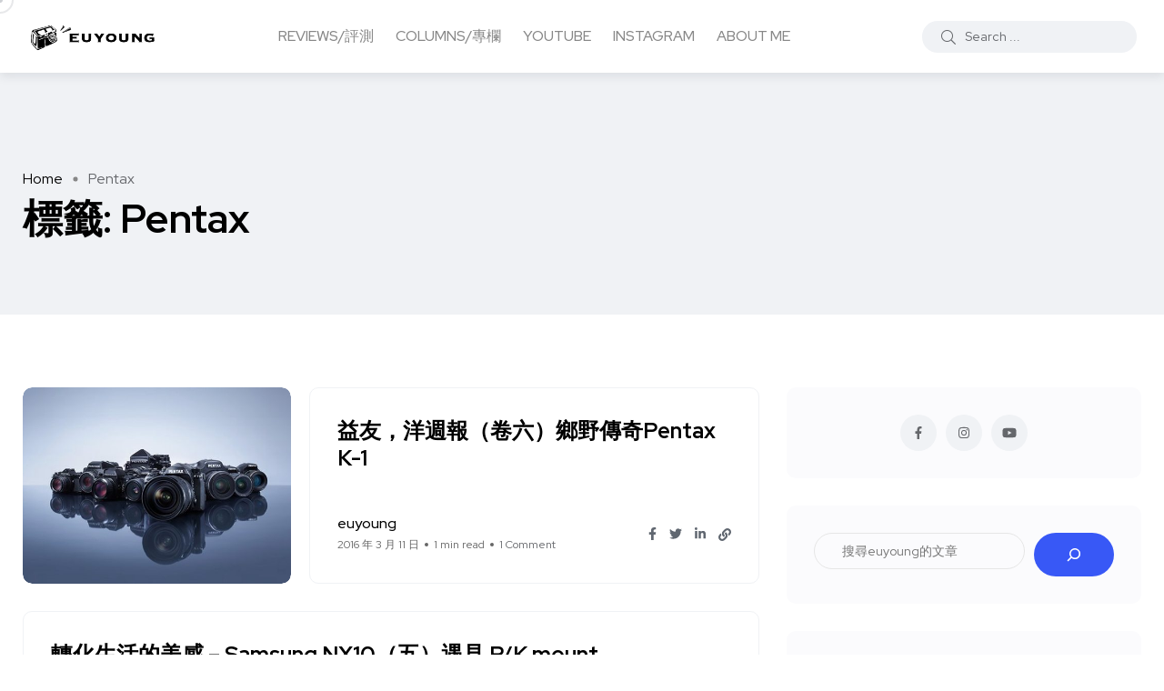

--- FILE ---
content_type: text/html; charset=UTF-8
request_url: https://euyoung.net/tag/pentax
body_size: 33179
content:
<!doctype html>
<html lang="zh-TW">
<head><style>img.lazy{min-height:1px}</style><link rel="preload" href="https://euyoung.net/wp-content/plugins/w3-total-cache/pub/js/lazyload.min.js" as="script">
    <meta charset="UTF-8">
    <meta name="viewport" content="width=device-width, initial-scale=1">
    <link rel="profile" href="https://gmpg.org/xfn/11">
    <title>Pentax &#8211; euyoung&#039;s soliloquy</title>
<meta name='robots' content='max-image-preview:large' />
<noscript><style>#backto-top{display:none;}</style></noscript><link rel='dns-prefetch' href='//euyoung.net' />
<link rel='dns-prefetch' href='//fonts.googleapis.com' />
<link rel="alternate" type="application/rss+xml" title="訂閱《euyoung&#039;s soliloquy》&raquo; 資訊提供" href="https://euyoung.net/feed" />
<link rel="alternate" type="application/rss+xml" title="訂閱《euyoung&#039;s soliloquy》&raquo; 留言的資訊提供" href="https://euyoung.net/comments/feed" />
<link rel="alternate" type="application/rss+xml" title="訂閱《euyoung&#039;s soliloquy》&raquo; 標籤〈Pentax〉的資訊提供" href="https://euyoung.net/tag/pentax/feed" />
<!-- euyoung.net is managing ads with Advanced Ads 1.56.4 --><script id="euyou-ready">
			/**
 * Wait for the page to be ready before firing JS.
 *
 * @param {function} callback - A callable function to be executed.
 * @param {string} [requestedState=complete] - document.readyState to wait for. Defaults to 'complete', can be 'interactive'.
 */
window.advanced_ads_ready = function ( callback, requestedState ) {
	requestedState = requestedState || 'complete';
	var checkState = function ( state ) {
		return requestedState === 'interactive' ? state !== 'loading' : state === 'complete';
	};

	// If we have reached the correct state, fire the callback.
	if ( checkState( document.readyState ) ) {
		callback();
		return;
	}
	// We are not yet in the correct state, attach an event handler, only fire once if the requested state is 'interactive'.
	document.addEventListener( 'readystatechange', function ( event ) {
		if ( checkState( event.target.readyState ) ) {
			callback();
		}
	}, {once: requestedState === 'interactive'} );
};

window.advanced_ads_ready_queue = window.advanced_ads_ready_queue || [];
		</script>
		<style id='wp-img-auto-sizes-contain-inline-css' type='text/css'>
img:is([sizes=auto i],[sizes^="auto," i]){contain-intrinsic-size:3000px 1500px}
/*# sourceURL=wp-img-auto-sizes-contain-inline-css */
</style>
<link rel='stylesheet' id='sbi_styles-css' href='https://euyoung.net/wp-content/plugins/instagram-feed/css/sbi-styles.css?ver=6.8.0' type='text/css' media='all' />
<style id='wp-emoji-styles-inline-css' type='text/css'>

	img.wp-smiley, img.emoji {
		display: inline !important;
		border: none !important;
		box-shadow: none !important;
		height: 1em !important;
		width: 1em !important;
		margin: 0 0.07em !important;
		vertical-align: -0.1em !important;
		background: none !important;
		padding: 0 !important;
	}
/*# sourceURL=wp-emoji-styles-inline-css */
</style>
<link rel='stylesheet' id='wp-block-library-css' href='https://euyoung.net/wp-includes/css/dist/block-library/style.css?ver=6.9' type='text/css' media='all' />
<style id='wp-block-archives-inline-css' type='text/css'>
.wp-block-archives{
  box-sizing:border-box;
}

.wp-block-archives-dropdown label{
  display:block;
}
/*# sourceURL=https://euyoung.net/wp-includes/blocks/archives/style.css */
</style>
<style id='wp-block-categories-inline-css' type='text/css'>
.wp-block-categories{
  box-sizing:border-box;
}
.wp-block-categories.alignleft{
  margin-right:2em;
}
.wp-block-categories.alignright{
  margin-left:2em;
}
.wp-block-categories.wp-block-categories-dropdown.aligncenter{
  text-align:center;
}
.wp-block-categories .wp-block-categories__label{
  display:block;
  width:100%;
}
/*# sourceURL=https://euyoung.net/wp-includes/blocks/categories/style.css */
</style>
<style id='wp-block-heading-inline-css' type='text/css'>
h1:where(.wp-block-heading).has-background,h2:where(.wp-block-heading).has-background,h3:where(.wp-block-heading).has-background,h4:where(.wp-block-heading).has-background,h5:where(.wp-block-heading).has-background,h6:where(.wp-block-heading).has-background{
  padding:1.25em 2.375em;
}
h1.has-text-align-left[style*=writing-mode]:where([style*=vertical-lr]),h1.has-text-align-right[style*=writing-mode]:where([style*=vertical-rl]),h2.has-text-align-left[style*=writing-mode]:where([style*=vertical-lr]),h2.has-text-align-right[style*=writing-mode]:where([style*=vertical-rl]),h3.has-text-align-left[style*=writing-mode]:where([style*=vertical-lr]),h3.has-text-align-right[style*=writing-mode]:where([style*=vertical-rl]),h4.has-text-align-left[style*=writing-mode]:where([style*=vertical-lr]),h4.has-text-align-right[style*=writing-mode]:where([style*=vertical-rl]),h5.has-text-align-left[style*=writing-mode]:where([style*=vertical-lr]),h5.has-text-align-right[style*=writing-mode]:where([style*=vertical-rl]),h6.has-text-align-left[style*=writing-mode]:where([style*=vertical-lr]),h6.has-text-align-right[style*=writing-mode]:where([style*=vertical-rl]){
  rotate:180deg;
}
/*# sourceURL=https://euyoung.net/wp-includes/blocks/heading/style.css */
</style>
<style id='wp-block-latest-comments-inline-css' type='text/css'>
ol.wp-block-latest-comments{
  box-sizing:border-box;
  margin-left:0;
}

:where(.wp-block-latest-comments:not([style*=line-height] .wp-block-latest-comments__comment)){
  line-height:1.1;
}

:where(.wp-block-latest-comments:not([style*=line-height] .wp-block-latest-comments__comment-excerpt p)){
  line-height:1.8;
}

.has-dates :where(.wp-block-latest-comments:not([style*=line-height])),.has-excerpts :where(.wp-block-latest-comments:not([style*=line-height])){
  line-height:1.5;
}

.wp-block-latest-comments .wp-block-latest-comments{
  padding-left:0;
}

.wp-block-latest-comments__comment{
  list-style:none;
  margin-bottom:1em;
}
.has-avatars .wp-block-latest-comments__comment{
  list-style:none;
  min-height:2.25em;
}
.has-avatars .wp-block-latest-comments__comment .wp-block-latest-comments__comment-excerpt,.has-avatars .wp-block-latest-comments__comment .wp-block-latest-comments__comment-meta{
  margin-left:3.25em;
}

.wp-block-latest-comments__comment-excerpt p{
  font-size:.875em;
  margin:.36em 0 1.4em;
}

.wp-block-latest-comments__comment-date{
  display:block;
  font-size:.75em;
}

.wp-block-latest-comments .avatar,.wp-block-latest-comments__comment-avatar{
  border-radius:1.5em;
  display:block;
  float:left;
  height:2.5em;
  margin-right:.75em;
  width:2.5em;
}

.wp-block-latest-comments[class*=-font-size] a,.wp-block-latest-comments[style*=font-size] a{
  font-size:inherit;
}
/*# sourceURL=https://euyoung.net/wp-includes/blocks/latest-comments/style.css */
</style>
<style id='wp-block-search-inline-css' type='text/css'>
.wp-block-search__button{
  margin-left:10px;
  word-break:normal;
}
.wp-block-search__button.has-icon{
  line-height:0;
}
.wp-block-search__button svg{
  height:1.25em;
  min-height:24px;
  min-width:24px;
  width:1.25em;
  fill:currentColor;
  vertical-align:text-bottom;
}

:where(.wp-block-search__button){
  border:1px solid #ccc;
  padding:6px 10px;
}

.wp-block-search__inside-wrapper{
  display:flex;
  flex:auto;
  flex-wrap:nowrap;
  max-width:100%;
}

.wp-block-search__label{
  width:100%;
}

.wp-block-search.wp-block-search__button-only .wp-block-search__button{
  box-sizing:border-box;
  display:flex;
  flex-shrink:0;
  justify-content:center;
  margin-left:0;
  max-width:100%;
}
.wp-block-search.wp-block-search__button-only .wp-block-search__inside-wrapper{
  min-width:0 !important;
  transition-property:width;
}
.wp-block-search.wp-block-search__button-only .wp-block-search__input{
  flex-basis:100%;
  transition-duration:.3s;
}
.wp-block-search.wp-block-search__button-only.wp-block-search__searchfield-hidden,.wp-block-search.wp-block-search__button-only.wp-block-search__searchfield-hidden .wp-block-search__inside-wrapper{
  overflow:hidden;
}
.wp-block-search.wp-block-search__button-only.wp-block-search__searchfield-hidden .wp-block-search__input{
  border-left-width:0 !important;
  border-right-width:0 !important;
  flex-basis:0;
  flex-grow:0;
  margin:0;
  min-width:0 !important;
  padding-left:0 !important;
  padding-right:0 !important;
  width:0 !important;
}

:where(.wp-block-search__input){
  appearance:none;
  border:1px solid #949494;
  flex-grow:1;
  font-family:inherit;
  font-size:inherit;
  font-style:inherit;
  font-weight:inherit;
  letter-spacing:inherit;
  line-height:inherit;
  margin-left:0;
  margin-right:0;
  min-width:3rem;
  padding:8px;
  text-decoration:unset !important;
  text-transform:inherit;
}

:where(.wp-block-search__button-inside .wp-block-search__inside-wrapper){
  background-color:#fff;
  border:1px solid #949494;
  box-sizing:border-box;
  padding:4px;
}
:where(.wp-block-search__button-inside .wp-block-search__inside-wrapper) .wp-block-search__input{
  border:none;
  border-radius:0;
  padding:0 4px;
}
:where(.wp-block-search__button-inside .wp-block-search__inside-wrapper) .wp-block-search__input:focus{
  outline:none;
}
:where(.wp-block-search__button-inside .wp-block-search__inside-wrapper) :where(.wp-block-search__button){
  padding:4px 8px;
}

.wp-block-search.aligncenter .wp-block-search__inside-wrapper{
  margin:auto;
}

.wp-block[data-align=right] .wp-block-search.wp-block-search__button-only .wp-block-search__inside-wrapper{
  float:right;
}
/*# sourceURL=https://euyoung.net/wp-includes/blocks/search/style.css */
</style>
<style id='wp-block-search-theme-inline-css' type='text/css'>
.wp-block-search .wp-block-search__label{
  font-weight:700;
}

.wp-block-search__button{
  border:1px solid #ccc;
  padding:.375em .625em;
}
/*# sourceURL=https://euyoung.net/wp-includes/blocks/search/theme.css */
</style>
<style id='wp-block-group-inline-css' type='text/css'>
.wp-block-group{
  box-sizing:border-box;
}

:where(.wp-block-group.wp-block-group-is-layout-constrained){
  position:relative;
}
/*# sourceURL=https://euyoung.net/wp-includes/blocks/group/style.css */
</style>
<style id='wp-block-group-theme-inline-css' type='text/css'>
:where(.wp-block-group.has-background){
  padding:1.25em 2.375em;
}
/*# sourceURL=https://euyoung.net/wp-includes/blocks/group/theme.css */
</style>
<style id='wp-block-paragraph-inline-css' type='text/css'>
.is-small-text{
  font-size:.875em;
}

.is-regular-text{
  font-size:1em;
}

.is-large-text{
  font-size:2.25em;
}

.is-larger-text{
  font-size:3em;
}

.has-drop-cap:not(:focus):first-letter{
  float:left;
  font-size:8.4em;
  font-style:normal;
  font-weight:100;
  line-height:.68;
  margin:.05em .1em 0 0;
  text-transform:uppercase;
}

body.rtl .has-drop-cap:not(:focus):first-letter{
  float:none;
  margin-left:.1em;
}

p.has-drop-cap.has-background{
  overflow:hidden;
}

:root :where(p.has-background){
  padding:1.25em 2.375em;
}

:where(p.has-text-color:not(.has-link-color)) a{
  color:inherit;
}

p.has-text-align-left[style*="writing-mode:vertical-lr"],p.has-text-align-right[style*="writing-mode:vertical-rl"]{
  rotate:180deg;
}
/*# sourceURL=https://euyoung.net/wp-includes/blocks/paragraph/style.css */
</style>
<style id='wp-block-separator-inline-css' type='text/css'>
@charset "UTF-8";

.wp-block-separator{
  border:none;
  border-top:2px solid;
}

:root :where(.wp-block-separator.is-style-dots){
  height:auto;
  line-height:1;
  text-align:center;
}
:root :where(.wp-block-separator.is-style-dots):before{
  color:currentColor;
  content:"···";
  font-family:serif;
  font-size:1.5em;
  letter-spacing:2em;
  padding-left:2em;
}

.wp-block-separator.is-style-dots{
  background:none !important;
  border:none !important;
}
/*# sourceURL=https://euyoung.net/wp-includes/blocks/separator/style.css */
</style>
<style id='wp-block-separator-theme-inline-css' type='text/css'>
.wp-block-separator.has-css-opacity{
  opacity:.4;
}

.wp-block-separator{
  border:none;
  border-bottom:2px solid;
  margin-left:auto;
  margin-right:auto;
}
.wp-block-separator.has-alpha-channel-opacity{
  opacity:1;
}
.wp-block-separator:not(.is-style-wide):not(.is-style-dots){
  width:100px;
}
.wp-block-separator.has-background:not(.is-style-dots){
  border-bottom:none;
  height:1px;
}
.wp-block-separator.has-background:not(.is-style-wide):not(.is-style-dots){
  height:2px;
}
/*# sourceURL=https://euyoung.net/wp-includes/blocks/separator/theme.css */
</style>
<style id='global-styles-inline-css' type='text/css'>
:root{--wp--preset--aspect-ratio--square: 1;--wp--preset--aspect-ratio--4-3: 4/3;--wp--preset--aspect-ratio--3-4: 3/4;--wp--preset--aspect-ratio--3-2: 3/2;--wp--preset--aspect-ratio--2-3: 2/3;--wp--preset--aspect-ratio--16-9: 16/9;--wp--preset--aspect-ratio--9-16: 9/16;--wp--preset--color--black: #000000;--wp--preset--color--cyan-bluish-gray: #abb8c3;--wp--preset--color--white: #ffffff;--wp--preset--color--pale-pink: #f78da7;--wp--preset--color--vivid-red: #cf2e2e;--wp--preset--color--luminous-vivid-orange: #ff6900;--wp--preset--color--luminous-vivid-amber: #fcb900;--wp--preset--color--light-green-cyan: #7bdcb5;--wp--preset--color--vivid-green-cyan: #00d084;--wp--preset--color--pale-cyan-blue: #8ed1fc;--wp--preset--color--vivid-cyan-blue: #0693e3;--wp--preset--color--vivid-purple: #9b51e0;--wp--preset--color--blogar-primary: #3858F6;--wp--preset--color--blogar-secondary: #D93E40;--wp--preset--color--blogar-tertiary: #050505;--wp--preset--color--blogar-white: #ffffff;--wp--preset--color--blogar-dark-light: #1A1A1A;--wp--preset--gradient--vivid-cyan-blue-to-vivid-purple: linear-gradient(135deg,rgb(6,147,227) 0%,rgb(155,81,224) 100%);--wp--preset--gradient--light-green-cyan-to-vivid-green-cyan: linear-gradient(135deg,rgb(122,220,180) 0%,rgb(0,208,130) 100%);--wp--preset--gradient--luminous-vivid-amber-to-luminous-vivid-orange: linear-gradient(135deg,rgb(252,185,0) 0%,rgb(255,105,0) 100%);--wp--preset--gradient--luminous-vivid-orange-to-vivid-red: linear-gradient(135deg,rgb(255,105,0) 0%,rgb(207,46,46) 100%);--wp--preset--gradient--very-light-gray-to-cyan-bluish-gray: linear-gradient(135deg,rgb(238,238,238) 0%,rgb(169,184,195) 100%);--wp--preset--gradient--cool-to-warm-spectrum: linear-gradient(135deg,rgb(74,234,220) 0%,rgb(151,120,209) 20%,rgb(207,42,186) 40%,rgb(238,44,130) 60%,rgb(251,105,98) 80%,rgb(254,248,76) 100%);--wp--preset--gradient--blush-light-purple: linear-gradient(135deg,rgb(255,206,236) 0%,rgb(152,150,240) 100%);--wp--preset--gradient--blush-bordeaux: linear-gradient(135deg,rgb(254,205,165) 0%,rgb(254,45,45) 50%,rgb(107,0,62) 100%);--wp--preset--gradient--luminous-dusk: linear-gradient(135deg,rgb(255,203,112) 0%,rgb(199,81,192) 50%,rgb(65,88,208) 100%);--wp--preset--gradient--pale-ocean: linear-gradient(135deg,rgb(255,245,203) 0%,rgb(182,227,212) 50%,rgb(51,167,181) 100%);--wp--preset--gradient--electric-grass: linear-gradient(135deg,rgb(202,248,128) 0%,rgb(113,206,126) 100%);--wp--preset--gradient--midnight: linear-gradient(135deg,rgb(2,3,129) 0%,rgb(40,116,252) 100%);--wp--preset--font-size--small: 12px;--wp--preset--font-size--medium: 20px;--wp--preset--font-size--large: 36px;--wp--preset--font-size--x-large: 42px;--wp--preset--font-size--normal: 16px;--wp--preset--font-size--huge: 50px;--wp--preset--spacing--20: 0.44rem;--wp--preset--spacing--30: 0.67rem;--wp--preset--spacing--40: 1rem;--wp--preset--spacing--50: 1.5rem;--wp--preset--spacing--60: 2.25rem;--wp--preset--spacing--70: 3.38rem;--wp--preset--spacing--80: 5.06rem;--wp--preset--shadow--natural: 6px 6px 9px rgba(0, 0, 0, 0.2);--wp--preset--shadow--deep: 12px 12px 50px rgba(0, 0, 0, 0.4);--wp--preset--shadow--sharp: 6px 6px 0px rgba(0, 0, 0, 0.2);--wp--preset--shadow--outlined: 6px 6px 0px -3px rgb(255, 255, 255), 6px 6px rgb(0, 0, 0);--wp--preset--shadow--crisp: 6px 6px 0px rgb(0, 0, 0);}:where(.is-layout-flex){gap: 0.5em;}:where(.is-layout-grid){gap: 0.5em;}body .is-layout-flex{display: flex;}.is-layout-flex{flex-wrap: wrap;align-items: center;}.is-layout-flex > :is(*, div){margin: 0;}body .is-layout-grid{display: grid;}.is-layout-grid > :is(*, div){margin: 0;}:where(.wp-block-columns.is-layout-flex){gap: 2em;}:where(.wp-block-columns.is-layout-grid){gap: 2em;}:where(.wp-block-post-template.is-layout-flex){gap: 1.25em;}:where(.wp-block-post-template.is-layout-grid){gap: 1.25em;}.has-black-color{color: var(--wp--preset--color--black) !important;}.has-cyan-bluish-gray-color{color: var(--wp--preset--color--cyan-bluish-gray) !important;}.has-white-color{color: var(--wp--preset--color--white) !important;}.has-pale-pink-color{color: var(--wp--preset--color--pale-pink) !important;}.has-vivid-red-color{color: var(--wp--preset--color--vivid-red) !important;}.has-luminous-vivid-orange-color{color: var(--wp--preset--color--luminous-vivid-orange) !important;}.has-luminous-vivid-amber-color{color: var(--wp--preset--color--luminous-vivid-amber) !important;}.has-light-green-cyan-color{color: var(--wp--preset--color--light-green-cyan) !important;}.has-vivid-green-cyan-color{color: var(--wp--preset--color--vivid-green-cyan) !important;}.has-pale-cyan-blue-color{color: var(--wp--preset--color--pale-cyan-blue) !important;}.has-vivid-cyan-blue-color{color: var(--wp--preset--color--vivid-cyan-blue) !important;}.has-vivid-purple-color{color: var(--wp--preset--color--vivid-purple) !important;}.has-black-background-color{background-color: var(--wp--preset--color--black) !important;}.has-cyan-bluish-gray-background-color{background-color: var(--wp--preset--color--cyan-bluish-gray) !important;}.has-white-background-color{background-color: var(--wp--preset--color--white) !important;}.has-pale-pink-background-color{background-color: var(--wp--preset--color--pale-pink) !important;}.has-vivid-red-background-color{background-color: var(--wp--preset--color--vivid-red) !important;}.has-luminous-vivid-orange-background-color{background-color: var(--wp--preset--color--luminous-vivid-orange) !important;}.has-luminous-vivid-amber-background-color{background-color: var(--wp--preset--color--luminous-vivid-amber) !important;}.has-light-green-cyan-background-color{background-color: var(--wp--preset--color--light-green-cyan) !important;}.has-vivid-green-cyan-background-color{background-color: var(--wp--preset--color--vivid-green-cyan) !important;}.has-pale-cyan-blue-background-color{background-color: var(--wp--preset--color--pale-cyan-blue) !important;}.has-vivid-cyan-blue-background-color{background-color: var(--wp--preset--color--vivid-cyan-blue) !important;}.has-vivid-purple-background-color{background-color: var(--wp--preset--color--vivid-purple) !important;}.has-black-border-color{border-color: var(--wp--preset--color--black) !important;}.has-cyan-bluish-gray-border-color{border-color: var(--wp--preset--color--cyan-bluish-gray) !important;}.has-white-border-color{border-color: var(--wp--preset--color--white) !important;}.has-pale-pink-border-color{border-color: var(--wp--preset--color--pale-pink) !important;}.has-vivid-red-border-color{border-color: var(--wp--preset--color--vivid-red) !important;}.has-luminous-vivid-orange-border-color{border-color: var(--wp--preset--color--luminous-vivid-orange) !important;}.has-luminous-vivid-amber-border-color{border-color: var(--wp--preset--color--luminous-vivid-amber) !important;}.has-light-green-cyan-border-color{border-color: var(--wp--preset--color--light-green-cyan) !important;}.has-vivid-green-cyan-border-color{border-color: var(--wp--preset--color--vivid-green-cyan) !important;}.has-pale-cyan-blue-border-color{border-color: var(--wp--preset--color--pale-cyan-blue) !important;}.has-vivid-cyan-blue-border-color{border-color: var(--wp--preset--color--vivid-cyan-blue) !important;}.has-vivid-purple-border-color{border-color: var(--wp--preset--color--vivid-purple) !important;}.has-vivid-cyan-blue-to-vivid-purple-gradient-background{background: var(--wp--preset--gradient--vivid-cyan-blue-to-vivid-purple) !important;}.has-light-green-cyan-to-vivid-green-cyan-gradient-background{background: var(--wp--preset--gradient--light-green-cyan-to-vivid-green-cyan) !important;}.has-luminous-vivid-amber-to-luminous-vivid-orange-gradient-background{background: var(--wp--preset--gradient--luminous-vivid-amber-to-luminous-vivid-orange) !important;}.has-luminous-vivid-orange-to-vivid-red-gradient-background{background: var(--wp--preset--gradient--luminous-vivid-orange-to-vivid-red) !important;}.has-very-light-gray-to-cyan-bluish-gray-gradient-background{background: var(--wp--preset--gradient--very-light-gray-to-cyan-bluish-gray) !important;}.has-cool-to-warm-spectrum-gradient-background{background: var(--wp--preset--gradient--cool-to-warm-spectrum) !important;}.has-blush-light-purple-gradient-background{background: var(--wp--preset--gradient--blush-light-purple) !important;}.has-blush-bordeaux-gradient-background{background: var(--wp--preset--gradient--blush-bordeaux) !important;}.has-luminous-dusk-gradient-background{background: var(--wp--preset--gradient--luminous-dusk) !important;}.has-pale-ocean-gradient-background{background: var(--wp--preset--gradient--pale-ocean) !important;}.has-electric-grass-gradient-background{background: var(--wp--preset--gradient--electric-grass) !important;}.has-midnight-gradient-background{background: var(--wp--preset--gradient--midnight) !important;}.has-small-font-size{font-size: var(--wp--preset--font-size--small) !important;}.has-medium-font-size{font-size: var(--wp--preset--font-size--medium) !important;}.has-large-font-size{font-size: var(--wp--preset--font-size--large) !important;}.has-x-large-font-size{font-size: var(--wp--preset--font-size--x-large) !important;}
/*# sourceURL=global-styles-inline-css */
</style>
<style id='core-block-supports-inline-css' type='text/css'>
/**
 * Core styles: block-supports
 */

/*# sourceURL=core-block-supports-inline-css */
</style>

<style id='classic-theme-styles-inline-css' type='text/css'>
/**
 * These rules are needed for backwards compatibility.
 * They should match the button element rules in the base theme.json file.
 */
.wp-block-button__link {
	color: #ffffff;
	background-color: #32373c;
	border-radius: 9999px; /* 100% causes an oval, but any explicit but really high value retains the pill shape. */

	/* This needs a low specificity so it won't override the rules from the button element if defined in theme.json. */
	box-shadow: none;
	text-decoration: none;

	/* The extra 2px are added to size solids the same as the outline versions.*/
	padding: calc(0.667em + 2px) calc(1.333em + 2px);

	font-size: 1.125em;
}

.wp-block-file__button {
	background: #32373c;
	color: #ffffff;
	text-decoration: none;
}

/*# sourceURL=/wp-includes/css/classic-themes.css */
</style>
<link rel='stylesheet' id='font-awesome-css' href='https://euyoung.net/wp-content/themes/blogar/assets/css/vendor/font-awesome.css?ver=1.2.4' type='text/css' media='all' />
<link rel='stylesheet' id='blog-sidebar-widget-css' href='https://euyoung.net/wp-content/plugins/blog-sidebar-widget/public/css/blog-sidebar-widget-public.min.css?ver=1.0.5' type='text/css' media='all' />
<link rel='stylesheet' id='axil-fonts-css' href='https://fonts.googleapis.com/css?family=Red+Hat+Display%3A0%2C400%3B0%2C500%3B0%2C700%3B0%2C900%3B1%2C400%3B1%2C500%3B1%2C700%3B1%2C900&#038;subset=latin%2Clatin-ext&#038;ver=6.9' type='text/css' media='all' />
<link rel='stylesheet' id='slick-css' href='https://euyoung.net/wp-content/themes/blogar/assets/css/vendor/slick.css?ver=1.2.4' type='text/css' media='all' />
<link rel='stylesheet' id='slick-theme-css' href='https://euyoung.net/wp-content/themes/blogar/assets/css/vendor/slick-theme.css?ver=1.2.4' type='text/css' media='all' />
<link rel='stylesheet' id='bootstrap-css' href='https://euyoung.net/wp-content/themes/blogar/assets/css/vendor/bootstrap.min.css?ver=1.2.4' type='text/css' media='all' />
<link rel='stylesheet' id='axil-style-css' href='https://euyoung.net/wp-content/themes/blogar/assets/css/style.css?ver=1.2.4' type='text/css' media='all' />
<link rel='stylesheet' id='blogar-style-css' href='https://euyoung.net/wp-content/themes/blogar/style.css?ver=6.9' type='text/css' media='all' />
<script type="text/javascript" src="https://euyoung.net/wp-includes/js/jquery/jquery.js?ver=3.7.1" id="jquery-core-js"></script>
<script type="text/javascript" src="https://euyoung.net/wp-includes/js/jquery/jquery-migrate.js?ver=3.4.1" id="jquery-migrate-js"></script>
<script type="text/javascript" src="https://euyoung.net/wp-content/themes/blogar/assets/js/vendor/slick.min.js?ver=1.2.4" id="slick-js"></script>
<link rel="https://api.w.org/" href="https://euyoung.net/wp-json/" /><link rel="alternate" title="JSON" type="application/json" href="https://euyoung.net/wp-json/wp/v2/tags/50" /><link rel="EditURI" type="application/rsd+xml" title="RSD" href="https://euyoung.net/xmlrpc.php?rsd" />
<meta name="generator" content="WordPress 6.9" />
<meta name="generator" content="Redux 4.4.18" /><!-- FIFU:meta:begin:image -->
<meta property="og:image" content="http://i.imgur.com/7mXpjzcl.jpg" />
<!-- FIFU:meta:end:image --><!-- FIFU:meta:begin:twitter -->
<meta name="twitter:card" content="summary_large_image" />
<meta name="twitter:title" content="益友，洋週報（卷六）鄉野傳奇Pentax K-1" />
<meta name="twitter:description" content="" />
<meta name="twitter:image" content="http://i.imgur.com/7mXpjzcl.jpg" />
<!-- FIFU:meta:end:twitter -->        <!--Customizer CSS-->
        <style type="text/css">

                                                                                                                                                                                                                                                                                                                                                
        </style>
        <meta name="generator" content="Elementor 3.15.2; features: e_dom_optimization, e_optimized_assets_loading, e_optimized_css_loading, additional_custom_breakpoints; settings: css_print_method-external, google_font-enabled, font_display-auto">
<!-- Google Admanager -->

<script async src="https://securepubads.g.doubleclick.net/tag/js/gpt.js"></script>

<script>
  window.googletag = window.googletag || {cmd: []};
  googletag.cmd.push(function() {
    googletag.defineSlot('/22648268914/SB_1_euyoung_2021', [300, 250], 'div-gpt-ad-1637229180807-0').setTargeting('path', location.pathname).addService(googletag.pubads());
    googletag.defineSlot('/22648268914/iR_1_euyoung_2021', [[336, 280], [300, 250]], 'div-gpt-ad-1640595128242-0').setTargeting('path', location.pathname).addService(googletag.pubads());
    googletag.pubads().enableSingleRequest();
    googletag.enableServices();
  });
</script>
<!-- Global site tag (gtag.js) - Google Analytics -->
<script async src="https://www.googletagmanager.com/gtag/js?id=G-ZYSR2WEBWM"></script>
<script>
  window.dataLayer = window.dataLayer || [];
  function gtag(){dataLayer.push(arguments);}
  gtag('js', new Date());

  gtag('config', 'G-ZYSR2WEBWM');
</script>

<!-- Global site tag (gtag.js) - Google Analytics -->
<script async src="https://www.googletagmanager.com/gtag/js?id=UA-1048865-4"></script>
<script>
  window.dataLayer = window.dataLayer || [];
  function gtag(){dataLayer.push(arguments);}
  gtag('js', new Date());

  gtag('config', 'UA-1048865-4');
</script>

<!-- End of Global site tag (gtag.js) - Google Analytics -->


<!-- Google adsense code -->
<script async src="https://pagead2.googlesyndication.com/pagead/js/adsbygoogle.js?client=ca-pub-3364546529638502"
     crossorigin="anonymous"></script>



<!-- Facebook Pixel Code -->

<meta name="facebook-domain-verification" content="s6ka8e5fgs2wpt2i6cbm5sel7ewf36" />

<script>
!function(f,b,e,v,n,t,s)
{if(f.fbq)return;n=f.fbq=function(){n.callMethod?
n.callMethod.apply(n,arguments):n.queue.push(arguments)};
if(!f._fbq)f._fbq=n;n.push=n;n.loaded=!0;n.version='2.0';
n.queue=[];t=b.createElement(e);t.async=!0;
t.src=v;s=b.getElementsByTagName(e)[0];
s.parentNode.insertBefore(t,s)}(window, document,'script',
'https://connect.facebook.net/en_US/fbevents.js');
fbq('init', '1014030376119843');
fbq('track', 'PageView');
</script>
<noscript><img class="lazy" height="1" width="1" style="display:none"
src="data:image/svg+xml,%3Csvg%20xmlns='http://www.w3.org/2000/svg'%20viewBox='0%200%201%201'%3E%3C/svg%3E" data-src="https://www.facebook.com/tr?id=1014030376119843&ev=PageView&noscript=1"
/></noscript>
<!-- End Facebook Pixel Code -->

<!-- AviviD checkme ad code -->

<script type="text/javascript">
window.AviviD = window.AviviD || {settings:{},status:{}}; AviviD.web_id = "euyoung"; AviviD.category_id = "20211210000001"; AviviD.tracking_platform = 'likr'; (function(w,d,s,l,i){w[l]=w[l]||[];w[l].push({'gtm.start': new Date().getTime(),event:'gtm.js'});var f=d.getElementsByTagName(s)[0], j=d.createElement(s),dl=l!='dataLayer'?'&l='+l:'';j.async=true;j.src= 'https://www.googletagmanager.com/gtm.js?id='+i+dl+'&timestamp='+new Date().getTime();f.parentNode.insertBefore(j,f); })(window,document,'script','dataLayer','GTM-W9F4QDN'); (function(w,d,s,l,i){w[l]=w[l]||[];w[l].push({'gtm.start': new Date().getTime(),event:'gtm.js'});var f=d.getElementsByTagName(s)[0], j=d.createElement(s),dl=l!='dataLayer'?'&l='+l:'';j.async=true;j.src= 'https://www.googletagmanager.com/gtm.js?id='+i+dl+'&timestamp='+new Date().getTime();f.parentNode.insertBefore(j,f); })(window,document,'script','dataLayer','GTM-MKB8VFG');
</script>
<style>ins.adsbygoogle { background-color: transparent; padding: 0; }</style><script  async src="https://pagead2.googlesyndication.com/pagead/js/adsbygoogle.js?client=ca-pub-3364546529638502" crossorigin="anonymous"></script><link rel="icon" href="https://euyoung.net/wp-content/uploads/2021/11/cropped-My-Post-3-32x32.png" sizes="32x32" />
<link rel="icon" href="https://euyoung.net/wp-content/uploads/2021/11/cropped-My-Post-3-192x192.png" sizes="192x192" />
<link rel="apple-touch-icon" href="https://euyoung.net/wp-content/uploads/2021/11/cropped-My-Post-3-180x180.png" />
<meta name="msapplication-TileImage" content="https://euyoung.net/wp-content/uploads/2021/11/cropped-My-Post-3-270x270.png" />
<style id="axil_options-dynamic-css" title="dynamic-css" class="redux-options-output">.logo img{height:150%;}</style><link rel='stylesheet' id='redux-custom-fonts-css' href='//euyoung.net/wp-content/uploads/redux/custom-fonts/fonts.css?ver=1768705784' type='text/css' media='all' />
</head>

<body class="archive tag tag-pentax tag-50 wp-custom-logo wp-embed-responsive wp-theme-blogar post-pentax-k-1 hfeed active-scroll-to-top  active-sidebar-blog active-sidebar-single-post header-sticky-active header-transparent-active header-with-search elementor-default elementor-kit-1553 aa-prefix-euyou-">
        <div class="mouse-cursor cursor-outer"></div>
        <div class="mouse-cursor cursor-inner"></div>
    <div class="main-content">
<!-- Start Header -->
<header class="header axil-header header-style-1 header-light header-with-shadow  header-sticky    header-transparent ">
    <div class="header-wrap">
        <div class="row justify-content-between align-items-center">
            <div class="col-xl-2 col-lg-3 col-md-3 col-sm-6 col-6">
                <div class="logo">
                                            <a href="https://euyoung.net/"
                           title="euyoung&#039;s soliloquy" rel="home">

                            
                                                                    <img class="dark-logo lazy" src="data:image/svg+xml,%3Csvg%20xmlns='http://www.w3.org/2000/svg'%20viewBox='0%200%201%201'%3E%3C/svg%3E" data-src="https://euyoung.net/wp-content/uploads/2021/11/新網站logo-1.png" alt="euyoung&#039;s soliloquy">
                                                                                                    <img class="light-logo lazy" src="data:image/svg+xml,%3Csvg%20xmlns='http://www.w3.org/2000/svg'%20viewBox='0%200%201%201'%3E%3C/svg%3E" data-src="https://euyoung.net/wp-content/uploads/2021/11/新網站logo-2.png" alt="euyoung&#039;s soliloquy">
                                
                            
                        </a>
                    
                </div> <!-- End Logo-->
            </div>

            <div class="axil-mainmenu-withbar col-md-3 col-sm-3 col-3 col-xl-6">
                <div class="mainmenu-wrapper d-none d-xl-block">
                    <!-- Start Mainmanu Nav -->
                    <nav class="mainmenu-nav d-none d-lg-block"><ul id="main-menu" class="mainmenu"><li id="menu-item-1740" class="menu-item menu-item-type-taxonomy menu-item-object-category menu-item-has-children menu-item-1740 axil-post-type-post has-dropdown"><a href="https://euyoung.net/category/reviews">REVIEWS/評測</a>
<ul class="axil-submenu">
	<li id="menu-item-1751" class="menu-item menu-item-type-taxonomy menu-item-object-category menu-item-1751 axil-post-type-post"><a href="https://euyoung.net/category/reviews/camera">Camera</a></li>
	<li id="menu-item-1741" class="menu-item menu-item-type-taxonomy menu-item-object-category menu-item-1741 axil-post-type-post"><a href="https://euyoung.net/category/reviews/lens">Lens</a></li>
	<li id="menu-item-2494" class="menu-item menu-item-type-taxonomy menu-item-object-category menu-item-2494 axil-post-type-post"><a href="https://euyoung.net/category/reviews/photographer-mobile-reivew">Mobile</a></li>
	<li id="menu-item-1788" class="menu-item menu-item-type-taxonomy menu-item-object-category menu-item-1788 axil-post-type-post"><a href="https://euyoung.net/category/reviews/gadget">Gadget</a></li>
	<li id="menu-item-1743" class="menu-item menu-item-type-taxonomy menu-item-object-category menu-item-1743 axil-post-type-post"><a href="https://euyoung.net/category/reviews/accessories">Accessories</a></li>
</ul>
</li>
<li id="menu-item-1783" class="menu-item menu-item-type-taxonomy menu-item-object-category menu-item-has-children menu-item-1783 axil-post-type-post has-dropdown"><a href="https://euyoung.net/category/columns">COLUMNS/專欄</a>
<ul class="axil-submenu">
	<li id="menu-item-2493" class="menu-item menu-item-type-taxonomy menu-item-object-category menu-item-2493 axil-post-type-post"><a href="https://euyoung.net/category/reviews/photographer-mobile-reivew">攝影師拍照手機筆記</a></li>
	<li id="menu-item-1786" class="menu-item menu-item-type-taxonomy menu-item-object-category menu-item-1786 axil-post-type-post"><a href="https://euyoung.net/category/columns/if-travel-is-a-film">她說天涯若是卷底片</a></li>
	<li id="menu-item-1787" class="menu-item menu-item-type-taxonomy menu-item-object-category menu-item-1787 axil-post-type-post"><a href="https://euyoung.net/category/columns/take-a-walk-for-photo">散步攝影</a></li>
	<li id="menu-item-1785" class="menu-item menu-item-type-taxonomy menu-item-object-category menu-item-1785 axil-post-type-post"><a href="https://euyoung.net/category/columns/decade-of-kyoto">京都四季</a></li>
	<li id="menu-item-1784" class="menu-item menu-item-type-taxonomy menu-item-object-category menu-item-1784 axil-post-type-post"><a href="https://euyoung.net/category/columns/the-charming-gcontax-g">The Charming G</a></li>
</ul>
</li>
<li id="menu-item-3374" class="menu-item menu-item-type-custom menu-item-object-custom menu-item-3374 axil-post-type-post"><a href="https://youtube.com/@euyoung">YOUTUBE</a></li>
<li id="menu-item-3375" class="menu-item menu-item-type-custom menu-item-object-custom menu-item-3375 axil-post-type-post"><a href="https://www.instagram.com/euyoung/">INSTAGRAM</a></li>
<li id="menu-item-1789" class="menu-item menu-item-type-post_type menu-item-object-page menu-item-1789 axil-post-type-post"><a href="https://euyoung.net/about-euyoung">ABOUT ME</a></li>
</ul></nav>                    <!-- End Mainmanu Nav -->
                </div>
                <!-- Start Hamburger Menu  -->
                <div class="hamburger-menu d-block d-xl-none text-right">
                    <div class="hamburger-inner">
                        <div class="icon"><i class="fal fa-bars"></i></div>
                    </div>
                </div>
                <!-- End Hamburger Menu  -->
            </div>


            <div class="d-none d-sm-block col-lg-3 col-md-3 col-sm-3 col-3">
                <div class="header-search text-right d-flex align-items-center justify-content-end">
                    
                    <form  id="header-search-1"  action="https://euyoung.net/" method="GET" class="blog-search">
                        <div class="axil-search form-group">
                            <button type="submit" class="search-button"><i class="fal fa-search"></i></button>
                            <input type="text"  name="s"  class="form-control" placeholder="Search ..." value=""/>
                        </div>
                    </form>
                                                                            </div>
            </div>
            <div class="mobile-search-wrapper d-block d-sm-none col-lg-3 col-md-3 col-sm-3 col-3">
                <div class="header-search text-right d-flex align-items-center justify-content-end">
                                        <div class="search-mobile-icon">
                        <button><i class="fal fa-search"></i></button>
                    </div>
                    <form  id="header-search-1"  action="https://euyoung.net/" method="GET" class="blog-search large-mobile-blog-search">
                        <div class="axil-search-mobile form-group">
                            <button type="submit" class="search-button"><i class="fal fa-search"></i></button>
                            <input type="text"  name="s"  class="form-control" placeholder="Search ..." value=""/>
                        </div>
                    </form>
                                                                            </div>
            </div>

        </div>
    </div>
</header>
<!-- Start Header -->
<!-- Start Mobile Menu Area  -->
<div class="popup-mobilemenu-area">
    <div class="inner">
        <div class="mobile-menu-top">
            <div class="logo">
                                    <a href="https://euyoung.net/" title="euyoung&#039;s soliloquy" rel="home" >

                        
                             
                                <img class="dark-logo lazy" src="data:image/svg+xml,%3Csvg%20xmlns='http://www.w3.org/2000/svg'%20viewBox='0%200%201%201'%3E%3C/svg%3E" data-src="https://euyoung.net/wp-content/uploads/2021/11/新網站logo-1.png" alt="euyoung&#039;s soliloquy">
                                                         
                                <img class="light-logo lazy" src="data:image/svg+xml,%3Csvg%20xmlns='http://www.w3.org/2000/svg'%20viewBox='0%200%201%201'%3E%3C/svg%3E" data-src="https://euyoung.net/wp-content/uploads/2021/11/新網站logo-2.png" alt="euyoung&#039;s soliloquy">
                                                        
                        
                    </a>
                            </div>
            <div class="mobile-close">
                <div class="icon">
                    <i class="fal fa-times"></i>
                </div>
            </div>
        </div>
        <nav class="menu-item"><ul id="mobile-menu" class="mainmenu-item"><li class="menu-item menu-item-type-taxonomy menu-item-object-category menu-item-has-children menu-item-1740 axil-post-type-post has-children"><a href="https://euyoung.net/category/reviews">REVIEWS/評測</a>
<ul class="submenu">
	<li class="menu-item menu-item-type-taxonomy menu-item-object-category menu-item-1751 axil-post-type-post"><a href="https://euyoung.net/category/reviews/camera">Camera</a></li>
	<li class="menu-item menu-item-type-taxonomy menu-item-object-category menu-item-1741 axil-post-type-post"><a href="https://euyoung.net/category/reviews/lens">Lens</a></li>
	<li class="menu-item menu-item-type-taxonomy menu-item-object-category menu-item-2494 axil-post-type-post"><a href="https://euyoung.net/category/reviews/photographer-mobile-reivew">Mobile</a></li>
	<li class="menu-item menu-item-type-taxonomy menu-item-object-category menu-item-1788 axil-post-type-post"><a href="https://euyoung.net/category/reviews/gadget">Gadget</a></li>
	<li class="menu-item menu-item-type-taxonomy menu-item-object-category menu-item-1743 axil-post-type-post"><a href="https://euyoung.net/category/reviews/accessories">Accessories</a></li>
</ul>
</li>
<li class="menu-item menu-item-type-taxonomy menu-item-object-category menu-item-has-children menu-item-1783 axil-post-type-post has-children"><a href="https://euyoung.net/category/columns">COLUMNS/專欄</a>
<ul class="submenu">
	<li class="menu-item menu-item-type-taxonomy menu-item-object-category menu-item-2493 axil-post-type-post"><a href="https://euyoung.net/category/reviews/photographer-mobile-reivew">攝影師拍照手機筆記</a></li>
	<li class="menu-item menu-item-type-taxonomy menu-item-object-category menu-item-1786 axil-post-type-post"><a href="https://euyoung.net/category/columns/if-travel-is-a-film">她說天涯若是卷底片</a></li>
	<li class="menu-item menu-item-type-taxonomy menu-item-object-category menu-item-1787 axil-post-type-post"><a href="https://euyoung.net/category/columns/take-a-walk-for-photo">散步攝影</a></li>
	<li class="menu-item menu-item-type-taxonomy menu-item-object-category menu-item-1785 axil-post-type-post"><a href="https://euyoung.net/category/columns/decade-of-kyoto">京都四季</a></li>
	<li class="menu-item menu-item-type-taxonomy menu-item-object-category menu-item-1784 axil-post-type-post"><a href="https://euyoung.net/category/columns/the-charming-gcontax-g">The Charming G</a></li>
</ul>
</li>
<li class="menu-item menu-item-type-custom menu-item-object-custom menu-item-3374 axil-post-type-post"><a href="https://youtube.com/@euyoung">YOUTUBE</a></li>
<li class="menu-item menu-item-type-custom menu-item-object-custom menu-item-3375 axil-post-type-post"><a href="https://www.instagram.com/euyoung/">INSTAGRAM</a></li>
<li class="menu-item menu-item-type-post_type menu-item-object-page menu-item-1789 axil-post-type-post"><a href="https://euyoung.net/about-euyoung">ABOUT ME</a></li>
</ul></nav>    </div>
</div>
<!-- End Mobile Menu Area  --><!-- Start Breadcrumb Area  -->
<div class="axil-breadcrumb-area breadcrumb-style-1 bg-color-grey">
    <div class="container">
        <div class="row">
            <div class="col-lg-12">
                <div class="inner">
                    <ul id="breadcrumbs" class="axil-breadcrumb liststyle d-flex"><li class="item-home"><a class="bread-link bread-home" href="https://euyoung.net" title="Home">Home</a></li><li class="separator separator-home">  </li><li class="item-current item-tag-50 item-tag-pentax"><span class="bread-current bread-tag-50 bread-tag-pentax">Pentax</span></li></ul>                                                <h1 class="page-title">標籤: <span>Pentax</span></h1>
                                        </div>
            </div>
        </div>
    </div>
</div>
<!-- End Breadcrumb Area  -->
<!-- Start Page Wrapper -->
<div class="main-wrapper">


<!-- Start Blog Area  -->
<div class="axil-blog-area axil-section-gap bg-color-white">
    <div class="container">
        <div class="row row--40">
                        <div class="col-lg-8 col-md-12 col-12 order-1 order-lg-2">
                                
<!-- Start Post List  -->
<div  id="post-165" class="content-block post-list-view mt--30 post-165 post type-post status-publish format-standard has-post-thumbnail hentry category-all tag-pentax tag-review tag-talk tag-49">
            <div class="post-thumbnail">
            <a href="https://euyoung.net/2016/03/pentax-k-1.html">
                <img post-id="165" fifu-featured="1" width="295" height="178" src="data:image/svg+xml,%3Csvg%20xmlns='http://www.w3.org/2000/svg'%20viewBox='0%200%20295%20178'%3E%3C/svg%3E" data-src="http://i.imgur.com/7mXpjzcl.jpg" class="attachment-axil-blog-thumb size-axil-blog-thumb wp-post-image lazy" alt="益友，洋週報（卷六）鄉野傳奇Pentax K-1" title="益友，洋週報（卷六）鄉野傳奇Pentax K-1" title="益友，洋週報（卷六）鄉野傳奇Pentax K-1" decoding="async" fetchpriority="high" />            </a>
        </div>
        <div class="post-content">
                <h4 class="title"><a href="https://euyoung.net/2016/03/pentax-k-1.html">益友，洋週報（卷六）鄉野傳奇Pentax K-1</a></h4>
        <div class="post-meta-wrapper">
                    <div class="post-meta">
            <div class="content">
                                    <h6 class="post-author-name"><a class="hover-flip-item-wrapper" href="https://euyoung.net/author/euyoung"><span class="hover-flip-item"><span data-text="euyoung">euyoung</span></span></a></h6>
                                <ul class="post-meta-list">
                                            <li class="post-meta-date">2016 年 3 月 11 日</li>
                                                                                    <li class="post-meta-reading-time">1 min read</li>
                                                                <li class="post-meta-comments"><a href="https://euyoung.net/2016/03/pentax-k-1.html#comments" class="post-comment" >1 Comment</a></li>
                                                        </ul>
            </div>
        </div>
                    <ul class="social-share-transparent justify-content-end"><li><a href="https://www.facebook.com/sharer/sharer.php?u=https://euyoung.net/2016/03/pentax-k-1.html" target="_blank" class="aw-facebook"><i class="fab fa-facebook-f"></i></a></li><li><a href="https://twitter.com/share?https://euyoung.net/2016/03/pentax-k-1.html&#038;text=益友，洋週報（卷六）鄉野傳奇Pentax%20K-1" target="_blank" class="aw-twitter"><i class="fab fa-twitter"></i></a></li><li><a href="http://www.linkedin.com/shareArticle?url=https://euyoung.net/2016/03/pentax-k-1.html&#038;title=益友，洋週報（卷六）鄉野傳奇Pentax%20K-1" target="_blank" class="aw-linkdin"><i class="fab fa-linkedin-in"></i></a></li><li><button class="axilcopyLink" title="Copy Link" data-link="https://euyoung.net/2016/03/pentax-k-1.html"><i class="fas fa-link"></i></button></li></ul>
        </div>
    </div>
</div>
<!-- End Post List  -->
<!-- Start Post List  -->
<div  id="post-499" class="content-block post-list-view mt--30 post-499 post type-post status-publish format-standard hentry category-all tag-3c tag-nx10 tag-pentax tag-photo tag-review tag-5">
        <div class="post-content">
                <h4 class="title"><a href="https://euyoung.net/2010/10/samsung-nx10-pk-mount.html">轉化生活的美感 &#8211; Samsung NX10（五）遇見 P/K mount</a></h4>
        <div class="post-meta-wrapper">
                    <div class="post-meta">
            <div class="content">
                                    <h6 class="post-author-name"><a class="hover-flip-item-wrapper" href="https://euyoung.net/author/euyoung"><span class="hover-flip-item"><span data-text="euyoung">euyoung</span></span></a></h6>
                                <ul class="post-meta-list">
                                            <li class="post-meta-date">2010 年 10 月 25 日</li>
                                                                                    <li class="post-meta-reading-time">1 min read</li>
                                                                <li class="post-meta-comments"><a href="https://euyoung.net/2010/10/samsung-nx10-pk-mount.html#respond" class="post-comment" >No Comments</a></li>
                                                        </ul>
            </div>
        </div>
                    <ul class="social-share-transparent justify-content-end"><li><a href="https://www.facebook.com/sharer/sharer.php?u=https://euyoung.net/2010/10/samsung-nx10-pk-mount.html" target="_blank" class="aw-facebook"><i class="fab fa-facebook-f"></i></a></li><li><a href="https://twitter.com/share?https://euyoung.net/2010/10/samsung-nx10-pk-mount.html&#038;text=轉化生活的美感%20&#8211;%20Samsung%20NX10（五）遇見%20P/K%20mount" target="_blank" class="aw-twitter"><i class="fab fa-twitter"></i></a></li><li><a href="http://www.linkedin.com/shareArticle?url=https://euyoung.net/2010/10/samsung-nx10-pk-mount.html&#038;title=轉化生活的美感%20&#8211;%20Samsung%20NX10（五）遇見%20P/K%20mount" target="_blank" class="aw-linkdin"><i class="fab fa-linkedin-in"></i></a></li><li><button class="axilcopyLink" title="Copy Link" data-link="https://euyoung.net/2010/10/samsung-nx10-pk-mount.html"><i class="fas fa-link"></i></button></li></ul>
        </div>
    </div>
</div>
<!-- End Post List  -->
<!-- Start Post List  -->
<div  id="post-500" class="content-block post-list-view mt--30 post-500 post type-post status-publish format-standard hentry category-all tag-nex tag-nex5 tag-pentax tag-taiwan tag-travel">
        <div class="post-content">
                <h4 class="title"><a href="https://euyoung.net/2010/10/blog-post-21.html">槑哉水里（一）起點</a></h4>
        <div class="post-meta-wrapper">
                    <div class="post-meta">
            <div class="content">
                                    <h6 class="post-author-name"><a class="hover-flip-item-wrapper" href="https://euyoung.net/author/euyoung"><span class="hover-flip-item"><span data-text="euyoung">euyoung</span></span></a></h6>
                                <ul class="post-meta-list">
                                            <li class="post-meta-date">2010 年 10 月 25 日</li>
                                                                                    <li class="post-meta-reading-time">1 min read</li>
                                                                <li class="post-meta-comments"><a href="https://euyoung.net/2010/10/blog-post-21.html#comments" class="post-comment" >1 Comment</a></li>
                                                        </ul>
            </div>
        </div>
                    <ul class="social-share-transparent justify-content-end"><li><a href="https://www.facebook.com/sharer/sharer.php?u=https://euyoung.net/2010/10/blog-post-21.html" target="_blank" class="aw-facebook"><i class="fab fa-facebook-f"></i></a></li><li><a href="https://twitter.com/share?https://euyoung.net/2010/10/blog-post-21.html&#038;text=槑哉水里（一）起點" target="_blank" class="aw-twitter"><i class="fab fa-twitter"></i></a></li><li><a href="http://www.linkedin.com/shareArticle?url=https://euyoung.net/2010/10/blog-post-21.html&#038;title=槑哉水里（一）起點" target="_blank" class="aw-linkdin"><i class="fab fa-linkedin-in"></i></a></li><li><button class="axilcopyLink" title="Copy Link" data-link="https://euyoung.net/2010/10/blog-post-21.html"><i class="fas fa-link"></i></button></li></ul>
        </div>
    </div>
</div>
<!-- End Post List  -->
<!-- Start Post List  -->
<div  id="post-885" class="content-block post-list-view mt--30 post-885 post type-post status-publish format-standard hentry category-all tag-e-1 tag-paris tag-pentax tag-talk">
        <div class="post-content">
                <h4 class="title"><a href="https://euyoung.net/2008/12/blog-post_4155.html">我的居留證</a></h4>
        <div class="post-meta-wrapper">
                    <div class="post-meta">
            <div class="content">
                                    <h6 class="post-author-name"><a class="hover-flip-item-wrapper" href="https://euyoung.net/author/euyoung"><span class="hover-flip-item"><span data-text="euyoung">euyoung</span></span></a></h6>
                                <ul class="post-meta-list">
                                            <li class="post-meta-date">2008 年 12 月 23 日</li>
                                                                                    <li class="post-meta-reading-time">1 min read</li>
                                                                <li class="post-meta-comments"><a href="https://euyoung.net/2008/12/blog-post_4155.html#comments" class="post-comment" >23 Comments</a></li>
                                                        </ul>
            </div>
        </div>
                    <ul class="social-share-transparent justify-content-end"><li><a href="https://www.facebook.com/sharer/sharer.php?u=https://euyoung.net/2008/12/blog-post_4155.html" target="_blank" class="aw-facebook"><i class="fab fa-facebook-f"></i></a></li><li><a href="https://twitter.com/share?https://euyoung.net/2008/12/blog-post_4155.html&#038;text=我的居留證" target="_blank" class="aw-twitter"><i class="fab fa-twitter"></i></a></li><li><a href="http://www.linkedin.com/shareArticle?url=https://euyoung.net/2008/12/blog-post_4155.html&#038;title=我的居留證" target="_blank" class="aw-linkdin"><i class="fab fa-linkedin-in"></i></a></li><li><button class="axilcopyLink" title="Copy Link" data-link="https://euyoung.net/2008/12/blog-post_4155.html"><i class="fas fa-link"></i></button></li></ul>
        </div>
    </div>
</div>
<!-- End Post List  -->
<!-- Start Post List  -->
<div  id="post-899" class="content-block post-list-view mt--30 post-899 post type-post status-publish format-standard hentry category-all tag-pentax tag-photo tag-22">
        <div class="post-content">
                <h4 class="title"><a href="https://euyoung.net/2008/11/blog-post_22-3.html">被雨困住的城市</a></h4>
        <div class="post-meta-wrapper">
                    <div class="post-meta">
            <div class="content">
                                    <h6 class="post-author-name"><a class="hover-flip-item-wrapper" href="https://euyoung.net/author/euyoung"><span class="hover-flip-item"><span data-text="euyoung">euyoung</span></span></a></h6>
                                <ul class="post-meta-list">
                                            <li class="post-meta-date">2008 年 11 月 22 日</li>
                                                                                    <li class="post-meta-reading-time">1 min read</li>
                                                                <li class="post-meta-comments"><a href="https://euyoung.net/2008/11/blog-post_22-3.html#comments" class="post-comment" >5 Comments</a></li>
                                                        </ul>
            </div>
        </div>
                    <ul class="social-share-transparent justify-content-end"><li><a href="https://www.facebook.com/sharer/sharer.php?u=https://euyoung.net/2008/11/blog-post_22-3.html" target="_blank" class="aw-facebook"><i class="fab fa-facebook-f"></i></a></li><li><a href="https://twitter.com/share?https://euyoung.net/2008/11/blog-post_22-3.html&#038;text=被雨困住的城市" target="_blank" class="aw-twitter"><i class="fab fa-twitter"></i></a></li><li><a href="http://www.linkedin.com/shareArticle?url=https://euyoung.net/2008/11/blog-post_22-3.html&#038;title=被雨困住的城市" target="_blank" class="aw-linkdin"><i class="fab fa-linkedin-in"></i></a></li><li><button class="axilcopyLink" title="Copy Link" data-link="https://euyoung.net/2008/11/blog-post_22-3.html"><i class="fas fa-link"></i></button></li></ul>
        </div>
    </div>
</div>
<!-- End Post List  -->
<!-- Start Post List  -->
<div  id="post-1115" class="content-block post-list-view mt--30 post-1115 post type-post status-publish format-standard hentry tag-pentax tag-photo tag-talk">
        <div class="post-content">
                <h4 class="title"><a href="https://euyoung.net/2007/03/pentax.html">沒有Pentax的日子</a></h4>
        <div class="post-meta-wrapper">
                    <div class="post-meta">
            <div class="content">
                                    <h6 class="post-author-name"><a class="hover-flip-item-wrapper" href="https://euyoung.net/author/euyoung"><span class="hover-flip-item"><span data-text="euyoung">euyoung</span></span></a></h6>
                                <ul class="post-meta-list">
                                            <li class="post-meta-date">2007 年 3 月 14 日</li>
                                                                                    <li class="post-meta-reading-time">1 min read</li>
                                                                <li class="post-meta-comments"><a href="https://euyoung.net/2007/03/pentax.html#comments" class="post-comment" >13 Comments</a></li>
                                                        </ul>
            </div>
        </div>
                    <ul class="social-share-transparent justify-content-end"><li><a href="https://www.facebook.com/sharer/sharer.php?u=https://euyoung.net/2007/03/pentax.html" target="_blank" class="aw-facebook"><i class="fab fa-facebook-f"></i></a></li><li><a href="https://twitter.com/share?https://euyoung.net/2007/03/pentax.html&#038;text=沒有Pentax的日子" target="_blank" class="aw-twitter"><i class="fab fa-twitter"></i></a></li><li><a href="http://www.linkedin.com/shareArticle?url=https://euyoung.net/2007/03/pentax.html&#038;title=沒有Pentax的日子" target="_blank" class="aw-linkdin"><i class="fab fa-linkedin-in"></i></a></li><li><button class="axilcopyLink" title="Copy Link" data-link="https://euyoung.net/2007/03/pentax.html"><i class="fas fa-link"></i></button></li></ul>
        </div>
    </div>
</div>
<!-- End Post List  -->
<!-- Start Post List  -->
<div  id="post-1125" class="content-block post-list-view mt--30 post-1125 post type-post status-publish format-standard hentry tag-pentax tag-photo">
        <div class="post-content">
                <h4 class="title"><a href="https://euyoung.net/2007/02/about-da-16-50s-size.html">About DA* 16-50&#8217;s size</a></h4>
        <div class="post-meta-wrapper">
                    <div class="post-meta">
            <div class="content">
                                    <h6 class="post-author-name"><a class="hover-flip-item-wrapper" href="https://euyoung.net/author/euyoung"><span class="hover-flip-item"><span data-text="euyoung">euyoung</span></span></a></h6>
                                <ul class="post-meta-list">
                                            <li class="post-meta-date">2007 年 2 月 25 日</li>
                                                                                    <li class="post-meta-reading-time">1 min read</li>
                                                                <li class="post-meta-comments"><a href="https://euyoung.net/2007/02/about-da-16-50s-size.html#comments" class="post-comment" >3 Comments</a></li>
                                                        </ul>
            </div>
        </div>
                    <ul class="social-share-transparent justify-content-end"><li><a href="https://www.facebook.com/sharer/sharer.php?u=https://euyoung.net/2007/02/about-da-16-50s-size.html" target="_blank" class="aw-facebook"><i class="fab fa-facebook-f"></i></a></li><li><a href="https://twitter.com/share?https://euyoung.net/2007/02/about-da-16-50s-size.html&#038;text=About%20DA*%2016-50&#8217;s%20size" target="_blank" class="aw-twitter"><i class="fab fa-twitter"></i></a></li><li><a href="http://www.linkedin.com/shareArticle?url=https://euyoung.net/2007/02/about-da-16-50s-size.html&#038;title=About%20DA*%2016-50&#8217;s%20size" target="_blank" class="aw-linkdin"><i class="fab fa-linkedin-in"></i></a></li><li><button class="axilcopyLink" title="Copy Link" data-link="https://euyoung.net/2007/02/about-da-16-50s-size.html"><i class="fas fa-link"></i></button></li></ul>
        </div>
    </div>
</div>
<!-- End Post List  -->
<!-- Start Post List  -->
<div  id="post-1129" class="content-block post-list-view mt--30 post-1129 post type-post status-publish format-standard hentry tag-pentax tag-photo">
        <div class="post-content">
                <h4 class="title"><a href="https://euyoung.net/2007/02/pma-07-pentax.html">PMA 07&#8242; Pentax 新產品發表</a></h4>
        <div class="post-meta-wrapper">
                    <div class="post-meta">
            <div class="content">
                                    <h6 class="post-author-name"><a class="hover-flip-item-wrapper" href="https://euyoung.net/author/euyoung"><span class="hover-flip-item"><span data-text="euyoung">euyoung</span></span></a></h6>
                                <ul class="post-meta-list">
                                            <li class="post-meta-date">2007 年 2 月 22 日</li>
                                                                                    <li class="post-meta-reading-time">1 min read</li>
                                                                <li class="post-meta-comments"><a href="https://euyoung.net/2007/02/pma-07-pentax.html#comments" class="post-comment" >1 Comment</a></li>
                                                        </ul>
            </div>
        </div>
                    <ul class="social-share-transparent justify-content-end"><li><a href="https://www.facebook.com/sharer/sharer.php?u=https://euyoung.net/2007/02/pma-07-pentax.html" target="_blank" class="aw-facebook"><i class="fab fa-facebook-f"></i></a></li><li><a href="https://twitter.com/share?https://euyoung.net/2007/02/pma-07-pentax.html&#038;text=PMA%2007&#8242;%20Pentax%20新產品發表" target="_blank" class="aw-twitter"><i class="fab fa-twitter"></i></a></li><li><a href="http://www.linkedin.com/shareArticle?url=https://euyoung.net/2007/02/pma-07-pentax.html&#038;title=PMA%2007&#8242;%20Pentax%20新產品發表" target="_blank" class="aw-linkdin"><i class="fab fa-linkedin-in"></i></a></li><li><button class="axilcopyLink" title="Copy Link" data-link="https://euyoung.net/2007/02/pma-07-pentax.html"><i class="fas fa-link"></i></button></li></ul>
        </div>
    </div>
</div>
<!-- End Post List  -->
<!-- Start Post List  -->
<div  id="post-1138" class="content-block post-list-view mt--30 post-1138 post type-post status-publish format-standard hentry tag-pentax">
        <div class="post-content">
                <h4 class="title"><a href="https://euyoung.net/2007/01/pentax-k10d.html">Pentax K10D 韌體釋出！</a></h4>
        <div class="post-meta-wrapper">
                    <div class="post-meta">
            <div class="content">
                                    <h6 class="post-author-name"><a class="hover-flip-item-wrapper" href="https://euyoung.net/author/euyoung"><span class="hover-flip-item"><span data-text="euyoung">euyoung</span></span></a></h6>
                                <ul class="post-meta-list">
                                            <li class="post-meta-date">2007 年 1 月 24 日</li>
                                                                                    <li class="post-meta-reading-time">1 min read</li>
                                                                <li class="post-meta-comments"><a href="https://euyoung.net/2007/01/pentax-k10d.html#respond" class="post-comment" >No Comments</a></li>
                                                        </ul>
            </div>
        </div>
                    <ul class="social-share-transparent justify-content-end"><li><a href="https://www.facebook.com/sharer/sharer.php?u=https://euyoung.net/2007/01/pentax-k10d.html" target="_blank" class="aw-facebook"><i class="fab fa-facebook-f"></i></a></li><li><a href="https://twitter.com/share?https://euyoung.net/2007/01/pentax-k10d.html&#038;text=Pentax%20K10D%20韌體釋出！" target="_blank" class="aw-twitter"><i class="fab fa-twitter"></i></a></li><li><a href="http://www.linkedin.com/shareArticle?url=https://euyoung.net/2007/01/pentax-k10d.html&#038;title=Pentax%20K10D%20韌體釋出！" target="_blank" class="aw-linkdin"><i class="fab fa-linkedin-in"></i></a></li><li><button class="axilcopyLink" title="Copy Link" data-link="https://euyoung.net/2007/01/pentax-k10d.html"><i class="fas fa-link"></i></button></li></ul>
        </div>
    </div>
</div>
<!-- End Post List  -->
<!-- Start Post List  -->
<div  id="post-1143" class="content-block post-list-view mt--30 post-1143 post type-post status-publish format-standard hentry tag-pentax tag-151 tag-87">
        <div class="post-content">
                <h4 class="title"><a href="https://euyoung.net/2007/01/blog-post_03.html">平安夜 &#8211; 台中紅敞牛排食記</a></h4>
        <div class="post-meta-wrapper">
                    <div class="post-meta">
            <div class="content">
                                    <h6 class="post-author-name"><a class="hover-flip-item-wrapper" href="https://euyoung.net/author/euyoung"><span class="hover-flip-item"><span data-text="euyoung">euyoung</span></span></a></h6>
                                <ul class="post-meta-list">
                                            <li class="post-meta-date">2007 年 1 月 3 日</li>
                                                                                    <li class="post-meta-reading-time">1 min read</li>
                                                                <li class="post-meta-comments"><a href="https://euyoung.net/2007/01/blog-post_03.html#comments" class="post-comment" >3 Comments</a></li>
                                                        </ul>
            </div>
        </div>
                    <ul class="social-share-transparent justify-content-end"><li><a href="https://www.facebook.com/sharer/sharer.php?u=https://euyoung.net/2007/01/blog-post_03.html" target="_blank" class="aw-facebook"><i class="fab fa-facebook-f"></i></a></li><li><a href="https://twitter.com/share?https://euyoung.net/2007/01/blog-post_03.html&#038;text=平安夜%20&#8211;%20台中紅敞牛排食記" target="_blank" class="aw-twitter"><i class="fab fa-twitter"></i></a></li><li><a href="http://www.linkedin.com/shareArticle?url=https://euyoung.net/2007/01/blog-post_03.html&#038;title=平安夜%20&#8211;%20台中紅敞牛排食記" target="_blank" class="aw-linkdin"><i class="fab fa-linkedin-in"></i></a></li><li><button class="axilcopyLink" title="Copy Link" data-link="https://euyoung.net/2007/01/blog-post_03.html"><i class="fas fa-link"></i></button></li></ul>
        </div>
    </div>
</div>
<!-- End Post List  -->            <div class="post-pagination"> 
	<nav class="navigation pagination" aria-label="文章分頁">
		<h2 class="screen-reader-text">文章分頁</h2>
		<div class="nav-links"><ul class='page-numbers'>
	<li><span aria-current="page" class="page-numbers current">1</span></li>
	<li><a class="page-numbers" href="https://euyoung.net/tag/pentax/page/2">2</a></li>
	<li><a class="page-numbers" href="https://euyoung.net/tag/pentax/page/3">3</a></li>
	<li><a class="page-numbers" href="https://euyoung.net/tag/pentax/page/4">4</a></li>
	<li><a class="page-numbers" href="https://euyoung.net/tag/pentax/page/5">5</a></li>
	<li><a class="next page-numbers" href="https://euyoung.net/tag/pentax/page/2"><i class="fal fa-arrow-right"></i></a></li>
</ul>
</div>
	</nav>            </div>
                                        </div>
                            <div class="col-lg-4 col-md-12 col-12 mt_md--40 mt_sm--40 order-2 order-lg-2">
                                        <div class="blobar_social_widget-2 axil-single-widget blobar_social_widget mt--30 mt_sm--30 mt_md--30">            <ul class="social-icon md-size justify-content-center">
                                    <li>
                        <a href="https://www.facebook.com/euyoung/">
                            <i class="fab fa-facebook-f"></i>
                        </a>
                    </li>
                                                                    <li>
                        <a href="https://www.instagram.com/euyoung/">
                            <i class="fab fa-instagram"></i>
                        </a>
                    </li>
                                                                                    <li>
                        <a href="https://www.youtube.com/euyoung">
                            <i class="fab fa-youtube"></i>
                        </a>
                    </li>
                            </ul>
        </div><div class="block-23 axil-single-widget widget_block widget_search mt--30 mt_sm--30 mt_md--30"><form role="search" method="get" action="https://euyoung.net/" class="wp-block-search__button-inside wp-block-search__icon-button wp-block-search"    ><label class="wp-block-search__label screen-reader-text" for="wp-block-search__input-2" >搜尋</label><div class="wp-block-search__inside-wrapper" ><input class="wp-block-search__input" id="wp-block-search__input-2" placeholder="搜尋euyoung的文章" value="" type="search" name="s" required /><button aria-label="搜尋" class="wp-block-search__button has-icon wp-element-button" type="submit" ><svg class="search-icon" viewBox="0 0 24 24" width="24" height="24">
					<path d="M13 5c-3.3 0-6 2.7-6 6 0 1.4.5 2.7 1.3 3.7l-3.8 3.8 1.1 1.1 3.8-3.8c1 .8 2.3 1.3 3.7 1.3 3.3 0 6-2.7 6-6S16.3 5 13 5zm0 10.5c-2.5 0-4.5-2-4.5-4.5s2-4.5 4.5-4.5 4.5 2 4.5 4.5-2 4.5-4.5 4.5z"></path>
				</svg></button></div></form></div><div class="block-16 axil-single-widget widget_block mt--30 mt_sm--30 mt_md--30">
<div class="wp-block-group"><div class="wp-block-group__inner-container is-layout-flow wp-block-group-is-layout-flow">
<h2 class="wp-block-heading has-text-align-left"><strong>聯絡我</strong></h2>



<p>關於 "<a rel="noreferrer noopener" href="https://new3.euyoung.net/about-euyoung" target="_blank">euyoung"</a></p>



<p>邀稿、合作、講座、攝影相關問題，請致 <a href="/cdn-cgi/l/email-protection#492c3c30263c272e0925203f2c672f3b"><strong><span class="__cf_email__" data-cfemail="7e1b0b07110b10193e1217081b50180c">[email&#160;protected]</span></strong></a></p>
</div></div>
</div><div class="block-29 axil-single-widget widget_block mt--30 mt_sm--30 mt_md--30"><div><iframe title="YouTube video player" src="https://www.youtube.com/embed/videoseries?si=g21MOU3atJyzdbah&amp;list=PLfFta8bLJam9B6PPFv8Qd18qKQQsRJUg2&autoplay=1&mute=1" width="100%"  frameborder="0" allowfullscreen="allowfullscreen"></iframe></div></div><div class="block-19 axil-single-widget widget_block mt--30 mt_sm--30 mt_md--30"><div style="margin-left: auto; margin-right: auto; text-align: center; " id="euyou-1388398913"><font size=2 color=grey>[廣告] 請繼續往下閱讀</font>

<!-- /22648268914/SB_1_euyoung_2021 -->
<div id='div-gpt-ad-1637229180807-0' style='min-width: 300px; min-height: 250px;'>
  <script data-cfasync="false" src="/cdn-cgi/scripts/5c5dd728/cloudflare-static/email-decode.min.js"></script><script>
    googletag.cmd.push(function() { googletag.display('div-gpt-ad-1637229180807-0'); });
  </script>
</div></div></div><div class="block-22 axil-single-widget widget_block mt--30 mt_sm--30 mt_md--30">
<div class="wp-block-group"><div class="wp-block-group__inner-container is-layout-flow wp-block-group-is-layout-flow"><div class="widget widget_instagram-feed-widget">
<div id="sb_instagram"  class="sbi sbi_mob_col_1 sbi_tab_col_2 sbi_col_3 sbi_width_resp sbi_disable_mobile" style="padding-bottom: 10px;width: 100%;" data-feedid="*1"  data-res="auto" data-cols="3" data-colsmobile="1" data-colstablet="2" data-num="9" data-nummobile="" data-item-padding="5" data-shortcode-atts="{}"  data-postid="1143" data-locatornonce="8eef3e16db" data-imageaspectratio="1:1" data-sbi-flags="favorLocal">
	<div class="sb_instagram_header  sbi_no_avatar"   >
	<a class="sbi_header_link" target="_blank" rel="nofollow noopener" href="https://www.instagram.com/euyoung/" title="@euyoung">
		<div class="sbi_header_text sbi_no_bio">
			<div class="sbi_header_img">
													<div class="sbi_header_hashtag_icon"  ><svg class="sbi_new_logo fa-instagram fa-w-14" aria-hidden="true" data-fa-processed="" aria-label="Instagram" data-prefix="fab" data-icon="instagram" role="img" viewBox="0 0 448 512">
	                <path fill="currentColor" d="M224.1 141c-63.6 0-114.9 51.3-114.9 114.9s51.3 114.9 114.9 114.9S339 319.5 339 255.9 287.7 141 224.1 141zm0 189.6c-41.1 0-74.7-33.5-74.7-74.7s33.5-74.7 74.7-74.7 74.7 33.5 74.7 74.7-33.6 74.7-74.7 74.7zm146.4-194.3c0 14.9-12 26.8-26.8 26.8-14.9 0-26.8-12-26.8-26.8s12-26.8 26.8-26.8 26.8 12 26.8 26.8zm76.1 27.2c-1.7-35.9-9.9-67.7-36.2-93.9-26.2-26.2-58-34.4-93.9-36.2-37-2.1-147.9-2.1-184.9 0-35.8 1.7-67.6 9.9-93.9 36.1s-34.4 58-36.2 93.9c-2.1 37-2.1 147.9 0 184.9 1.7 35.9 9.9 67.7 36.2 93.9s58 34.4 93.9 36.2c37 2.1 147.9 2.1 184.9 0 35.9-1.7 67.7-9.9 93.9-36.2 26.2-26.2 34.4-58 36.2-93.9 2.1-37 2.1-147.8 0-184.8zM398.8 388c-7.8 19.6-22.9 34.7-42.6 42.6-29.5 11.7-99.5 9-132.1 9s-102.7 2.6-132.1-9c-19.6-7.8-34.7-22.9-42.6-42.6-11.7-29.5-9-99.5-9-132.1s-2.6-102.7 9-132.1c7.8-19.6 22.9-34.7 42.6-42.6 29.5-11.7 99.5-9 132.1-9s102.7-2.6 132.1 9c19.6 7.8 34.7 22.9 42.6 42.6 11.7 29.5 9 99.5 9 132.1s2.7 102.7-9 132.1z"></path>
	            </svg></div>
							</div>

			<div class="sbi_feedtheme_header_text">
				<h3>euyoung</h3>
							</div>
		</div>
	</a>
</div>

    <div id="sbi_images"  style="gap: 10px;">
		<div class="sbi_item sbi_type_carousel sbi_new sbi_transition" id="sbi_18062831701534345" data-date="1713017294">
    <div class="sbi_photo_wrap">
        <a class="sbi_photo" href="https://www.instagram.com/p/C5tFbtbPPyA/" target="_blank" rel="noopener nofollow" data-full-res="https://scontent-iad3-2.cdninstagram.com/v/t51.29350-15/438290705_375402678824620_1270134535359904488_n.jpg?_nc_cat=109&#038;ccb=1-7&#038;_nc_sid=18de74&#038;_nc_ohc=Eii6zVVltycAb7sCL0_&#038;_nc_ht=scontent-iad3-2.cdninstagram.com&#038;edm=ANo9K5cEAAAA&#038;oh=00_AfCQBkiWXSrCbUSrByUAur0SW-KIpTCjhfj_Oqw0lvWvMQ&#038;oe=6623144C" data-img-src-set="{&quot;d&quot;:&quot;https:\/\/scontent-iad3-2.cdninstagram.com\/v\/t51.29350-15\/438290705_375402678824620_1270134535359904488_n.jpg?_nc_cat=109&amp;ccb=1-7&amp;_nc_sid=18de74&amp;_nc_ohc=Eii6zVVltycAb7sCL0_&amp;_nc_ht=scontent-iad3-2.cdninstagram.com&amp;edm=ANo9K5cEAAAA&amp;oh=00_AfCQBkiWXSrCbUSrByUAur0SW-KIpTCjhfj_Oqw0lvWvMQ&amp;oe=6623144C&quot;,&quot;150&quot;:&quot;https:\/\/scontent-iad3-2.cdninstagram.com\/v\/t51.29350-15\/438290705_375402678824620_1270134535359904488_n.jpg?_nc_cat=109&amp;ccb=1-7&amp;_nc_sid=18de74&amp;_nc_ohc=Eii6zVVltycAb7sCL0_&amp;_nc_ht=scontent-iad3-2.cdninstagram.com&amp;edm=ANo9K5cEAAAA&amp;oh=00_AfCQBkiWXSrCbUSrByUAur0SW-KIpTCjhfj_Oqw0lvWvMQ&amp;oe=6623144C&quot;,&quot;320&quot;:&quot;https:\/\/scontent-iad3-2.cdninstagram.com\/v\/t51.29350-15\/438290705_375402678824620_1270134535359904488_n.jpg?_nc_cat=109&amp;ccb=1-7&amp;_nc_sid=18de74&amp;_nc_ohc=Eii6zVVltycAb7sCL0_&amp;_nc_ht=scontent-iad3-2.cdninstagram.com&amp;edm=ANo9K5cEAAAA&amp;oh=00_AfCQBkiWXSrCbUSrByUAur0SW-KIpTCjhfj_Oqw0lvWvMQ&amp;oe=6623144C&quot;,&quot;640&quot;:&quot;https:\/\/scontent-iad3-2.cdninstagram.com\/v\/t51.29350-15\/438290705_375402678824620_1270134535359904488_n.jpg?_nc_cat=109&amp;ccb=1-7&amp;_nc_sid=18de74&amp;_nc_ohc=Eii6zVVltycAb7sCL0_&amp;_nc_ht=scontent-iad3-2.cdninstagram.com&amp;edm=ANo9K5cEAAAA&amp;oh=00_AfCQBkiWXSrCbUSrByUAur0SW-KIpTCjhfj_Oqw0lvWvMQ&amp;oe=6623144C&quot;}">
            <span class="sbi-screenreader"></span>
            <svg class="svg-inline--fa fa-clone fa-w-16 sbi_lightbox_carousel_icon" aria-hidden="true" aria-label="Clone" data-fa-proƒcessed="" data-prefix="far" data-icon="clone" role="img" xmlns="http://www.w3.org/2000/svg" viewBox="0 0 512 512">
	                <path fill="currentColor" d="M464 0H144c-26.51 0-48 21.49-48 48v48H48c-26.51 0-48 21.49-48 48v320c0 26.51 21.49 48 48 48h320c26.51 0 48-21.49 48-48v-48h48c26.51 0 48-21.49 48-48V48c0-26.51-21.49-48-48-48zM362 464H54a6 6 0 0 1-6-6V150a6 6 0 0 1 6-6h42v224c0 26.51 21.49 48 48 48h224v42a6 6 0 0 1-6 6zm96-96H150a6 6 0 0 1-6-6V54a6 6 0 0 1 6-6h308a6 6 0 0 1 6 6v308a6 6 0 0 1-6 6z"></path>
	            </svg>	                    <img class="lazy" decoding="async" src="data:image/svg+xml,%3Csvg%20xmlns='http://www.w3.org/2000/svg'%20viewBox='0%200%201%201'%3E%3C/svg%3E" data-src="https://euyoung.net/wp-content/plugins/instagram-feed/img/placeholder.png" alt="意識到的時候，突然發現已經很久很久沒有到奈良了。
.
疫情前才想著想去比較少觀光客的地方常駐一陣，不為了季節風景，也不為了搜集攝影景點，就是好好的住著、看著、品嚐著。
.
看起來有點和緩的奈良好像挺適合的。
.
除了奈良公園、東大寺的那些鹿們，這次還有傾盆大雨，沈睡在地底的平城京還有那些有趣的町家店鋪，下次好了。
.
永遠都不說最後一次，永遠都是第一次。
.
- 📷 Sony A7C II、FE 24-50mm F2.8 G、FE 70-200mm F4 G II -⁣⁣⁠">
        </a>
    </div>
</div><div class="sbi_item sbi_type_carousel sbi_new sbi_transition" id="sbi_18015897644240308" data-date="1712924470">
    <div class="sbi_photo_wrap">
        <a class="sbi_photo" href="https://www.instagram.com/p/C5qUYrbvS82/" target="_blank" rel="noopener nofollow" data-full-res="https://scontent-iad3-2.cdninstagram.com/v/t51.29350-15/436308308_637792215204413_1546383067079309089_n.jpg?_nc_cat=103&#038;ccb=1-7&#038;_nc_sid=18de74&#038;_nc_ohc=X6WmsOD7Z6kAb74EYNw&#038;_nc_ht=scontent-iad3-2.cdninstagram.com&#038;edm=ANo9K5cEAAAA&#038;oh=00_AfB9Thh7vKjx0sKcRBWBdomyx258uQ_XzY5AEOZgkXjd6g&#038;oe=66233D29" data-img-src-set="{&quot;d&quot;:&quot;https:\/\/scontent-iad3-2.cdninstagram.com\/v\/t51.29350-15\/436308308_637792215204413_1546383067079309089_n.jpg?_nc_cat=103&amp;ccb=1-7&amp;_nc_sid=18de74&amp;_nc_ohc=X6WmsOD7Z6kAb74EYNw&amp;_nc_ht=scontent-iad3-2.cdninstagram.com&amp;edm=ANo9K5cEAAAA&amp;oh=00_AfB9Thh7vKjx0sKcRBWBdomyx258uQ_XzY5AEOZgkXjd6g&amp;oe=66233D29&quot;,&quot;150&quot;:&quot;https:\/\/scontent-iad3-2.cdninstagram.com\/v\/t51.29350-15\/436308308_637792215204413_1546383067079309089_n.jpg?_nc_cat=103&amp;ccb=1-7&amp;_nc_sid=18de74&amp;_nc_ohc=X6WmsOD7Z6kAb74EYNw&amp;_nc_ht=scontent-iad3-2.cdninstagram.com&amp;edm=ANo9K5cEAAAA&amp;oh=00_AfB9Thh7vKjx0sKcRBWBdomyx258uQ_XzY5AEOZgkXjd6g&amp;oe=66233D29&quot;,&quot;320&quot;:&quot;https:\/\/scontent-iad3-2.cdninstagram.com\/v\/t51.29350-15\/436308308_637792215204413_1546383067079309089_n.jpg?_nc_cat=103&amp;ccb=1-7&amp;_nc_sid=18de74&amp;_nc_ohc=X6WmsOD7Z6kAb74EYNw&amp;_nc_ht=scontent-iad3-2.cdninstagram.com&amp;edm=ANo9K5cEAAAA&amp;oh=00_AfB9Thh7vKjx0sKcRBWBdomyx258uQ_XzY5AEOZgkXjd6g&amp;oe=66233D29&quot;,&quot;640&quot;:&quot;https:\/\/scontent-iad3-2.cdninstagram.com\/v\/t51.29350-15\/436308308_637792215204413_1546383067079309089_n.jpg?_nc_cat=103&amp;ccb=1-7&amp;_nc_sid=18de74&amp;_nc_ohc=X6WmsOD7Z6kAb74EYNw&amp;_nc_ht=scontent-iad3-2.cdninstagram.com&amp;edm=ANo9K5cEAAAA&amp;oh=00_AfB9Thh7vKjx0sKcRBWBdomyx258uQ_XzY5AEOZgkXjd6g&amp;oe=66233D29&quot;}">
            <span class="sbi-screenreader"></span>
            <svg class="svg-inline--fa fa-clone fa-w-16 sbi_lightbox_carousel_icon" aria-hidden="true" aria-label="Clone" data-fa-proƒcessed="" data-prefix="far" data-icon="clone" role="img" xmlns="http://www.w3.org/2000/svg" viewBox="0 0 512 512">
	                <path fill="currentColor" d="M464 0H144c-26.51 0-48 21.49-48 48v48H48c-26.51 0-48 21.49-48 48v320c0 26.51 21.49 48 48 48h320c26.51 0 48-21.49 48-48v-48h48c26.51 0 48-21.49 48-48V48c0-26.51-21.49-48-48-48zM362 464H54a6 6 0 0 1-6-6V150a6 6 0 0 1 6-6h42v224c0 26.51 21.49 48 48 48h224v42a6 6 0 0 1-6 6zm96-96H150a6 6 0 0 1-6-6V54a6 6 0 0 1 6-6h308a6 6 0 0 1 6 6v308a6 6 0 0 1-6 6z"></path>
	            </svg>	                    <img class="lazy" decoding="async" src="data:image/svg+xml,%3Csvg%20xmlns='http://www.w3.org/2000/svg'%20viewBox='0%200%201%201'%3E%3C/svg%3E" data-src="https://euyoung.net/wp-content/plugins/instagram-feed/img/placeholder.png" alt="像是在昨日，也像在故里。
.
終於又開始了旅行，這半年間已經去了日本關西三次，本來就很喜歡這個區域，會有像著台灣的隨意，也會有像著日本的拘謹。
.
大阪就是像著台灣的那部分，熱熱鬧鬧，有時候有點混亂，有種莫名的親切感，卻又心裡知道是個比台灣城市都要大的都會圈。
.
明明十二月才過路住了一晚，沒多久又來了，能夠旅行的感覺，很好。
.
.
- 📷 Sony A7C II、FE 24-50mm F2.8 G、FE 70-200mm F4 G II -⁣⁣⁠">
        </a>
    </div>
</div><div class="sbi_item sbi_type_carousel sbi_new sbi_transition" id="sbi_18000138920600894" data-date="1712058144">
    <div class="sbi_photo_wrap">
        <a class="sbi_photo" href="https://www.instagram.com/p/C5Qf__WvpVF/" target="_blank" rel="noopener nofollow" data-full-res="https://scontent-iad3-1.cdninstagram.com/v/t51.29350-15/435082961_400530806041061_3912405682472636479_n.jpg?_nc_cat=102&#038;ccb=1-7&#038;_nc_sid=18de74&#038;_nc_ohc=6HEAiQCo9AEAb6MkUn1&#038;_nc_ht=scontent-iad3-1.cdninstagram.com&#038;edm=ANo9K5cEAAAA&#038;oh=00_AfA38_VXFUQ20vHuH4EX-9BNU7R98iqneaNbFz83CqxArw&#038;oe=662333F4" data-img-src-set="{&quot;d&quot;:&quot;https:\/\/scontent-iad3-1.cdninstagram.com\/v\/t51.29350-15\/435082961_400530806041061_3912405682472636479_n.jpg?_nc_cat=102&amp;ccb=1-7&amp;_nc_sid=18de74&amp;_nc_ohc=6HEAiQCo9AEAb6MkUn1&amp;_nc_ht=scontent-iad3-1.cdninstagram.com&amp;edm=ANo9K5cEAAAA&amp;oh=00_AfA38_VXFUQ20vHuH4EX-9BNU7R98iqneaNbFz83CqxArw&amp;oe=662333F4&quot;,&quot;150&quot;:&quot;https:\/\/scontent-iad3-1.cdninstagram.com\/v\/t51.29350-15\/435082961_400530806041061_3912405682472636479_n.jpg?_nc_cat=102&amp;ccb=1-7&amp;_nc_sid=18de74&amp;_nc_ohc=6HEAiQCo9AEAb6MkUn1&amp;_nc_ht=scontent-iad3-1.cdninstagram.com&amp;edm=ANo9K5cEAAAA&amp;oh=00_AfA38_VXFUQ20vHuH4EX-9BNU7R98iqneaNbFz83CqxArw&amp;oe=662333F4&quot;,&quot;320&quot;:&quot;https:\/\/scontent-iad3-1.cdninstagram.com\/v\/t51.29350-15\/435082961_400530806041061_3912405682472636479_n.jpg?_nc_cat=102&amp;ccb=1-7&amp;_nc_sid=18de74&amp;_nc_ohc=6HEAiQCo9AEAb6MkUn1&amp;_nc_ht=scontent-iad3-1.cdninstagram.com&amp;edm=ANo9K5cEAAAA&amp;oh=00_AfA38_VXFUQ20vHuH4EX-9BNU7R98iqneaNbFz83CqxArw&amp;oe=662333F4&quot;,&quot;640&quot;:&quot;https:\/\/scontent-iad3-1.cdninstagram.com\/v\/t51.29350-15\/435082961_400530806041061_3912405682472636479_n.jpg?_nc_cat=102&amp;ccb=1-7&amp;_nc_sid=18de74&amp;_nc_ohc=6HEAiQCo9AEAb6MkUn1&amp;_nc_ht=scontent-iad3-1.cdninstagram.com&amp;edm=ANo9K5cEAAAA&amp;oh=00_AfA38_VXFUQ20vHuH4EX-9BNU7R98iqneaNbFz83CqxArw&amp;oe=662333F4&quot;}">
            <span class="sbi-screenreader"></span>
            <svg class="svg-inline--fa fa-clone fa-w-16 sbi_lightbox_carousel_icon" aria-hidden="true" aria-label="Clone" data-fa-proƒcessed="" data-prefix="far" data-icon="clone" role="img" xmlns="http://www.w3.org/2000/svg" viewBox="0 0 512 512">
	                <path fill="currentColor" d="M464 0H144c-26.51 0-48 21.49-48 48v48H48c-26.51 0-48 21.49-48 48v320c0 26.51 21.49 48 48 48h320c26.51 0 48-21.49 48-48v-48h48c26.51 0 48-21.49 48-48V48c0-26.51-21.49-48-48-48zM362 464H54a6 6 0 0 1-6-6V150a6 6 0 0 1 6-6h42v224c0 26.51 21.49 48 48 48h224v42a6 6 0 0 1-6 6zm96-96H150a6 6 0 0 1-6-6V54a6 6 0 0 1 6-6h308a6 6 0 0 1 6 6v308a6 6 0 0 1-6 6z"></path>
	            </svg>	                    <img class="lazy" decoding="async" src="data:image/svg+xml,%3Csvg%20xmlns='http://www.w3.org/2000/svg'%20viewBox='0%200%201%201'%3E%3C/svg%3E" data-src="https://euyoung.net/wp-content/plugins/instagram-feed/img/placeholder.png" alt="蠻常被問到，手機的照片我通常怎麼調整？我大部分都回答會使用VSCO或RNI FILM這兩款APP。

最近在Threads上看到大家推薦一款拍照APP，好奇就趁這上週去日本關西的時候拍了一下。

APP是「Dazz相機」，我用的濾鏡是FXNR，是免費就能用的濾鏡。

該怎麼說呢？其實真的蠻有底片負片的感覺，雖然旅行的天氣不太好，但這個APP拍出來確實是蠻讓我喜歡的。

我喜歡它的不只是拍出來的調性，還有不確定感，這個APP拍出來的亮度跟顏色是跟取景時有點不一樣的，雖然拍久大概可以預測，但還是覺得很好玩。

它也會根據拍攝條件，有時候會有一些暗角、顆粒，甚至有些許的失焦跟解析度降低。

我不知道是不是刻意模擬的，但真的很像我用底片小相機拍出來的影像。

推薦給大家。

📱Shot on mobile

#mobilephotography #shotoniphone #iphonephotography #kyotophotography #kyototravel">
        </a>
    </div>
</div><div class="sbi_item sbi_type_carousel sbi_new sbi_transition" id="sbi_17983989080638389" data-date="1711970300">
    <div class="sbi_photo_wrap">
        <a class="sbi_photo" href="https://www.instagram.com/p/C5N4c3QrwQP/" target="_blank" rel="noopener nofollow" data-full-res="https://scontent-iad3-1.cdninstagram.com/v/t39.30808-6/434652669_1024258432390053_6743014747138151609_n.jpg?_nc_cat=110&#038;ccb=1-7&#038;_nc_sid=18de74&#038;_nc_ohc=wiOgCLdkTI4Ab4JcOah&#038;_nc_ht=scontent-iad3-1.cdninstagram.com&#038;edm=ANo9K5cEAAAA&#038;oh=00_AfCMNP1Ns8AErZQxE9X7HMwQDhkxM7iXEKCLDpP5O3e4QQ&#038;oe=662349AA" data-img-src-set="{&quot;d&quot;:&quot;https:\/\/scontent-iad3-1.cdninstagram.com\/v\/t39.30808-6\/434652669_1024258432390053_6743014747138151609_n.jpg?_nc_cat=110&amp;ccb=1-7&amp;_nc_sid=18de74&amp;_nc_ohc=wiOgCLdkTI4Ab4JcOah&amp;_nc_ht=scontent-iad3-1.cdninstagram.com&amp;edm=ANo9K5cEAAAA&amp;oh=00_AfCMNP1Ns8AErZQxE9X7HMwQDhkxM7iXEKCLDpP5O3e4QQ&amp;oe=662349AA&quot;,&quot;150&quot;:&quot;https:\/\/scontent-iad3-1.cdninstagram.com\/v\/t39.30808-6\/434652669_1024258432390053_6743014747138151609_n.jpg?_nc_cat=110&amp;ccb=1-7&amp;_nc_sid=18de74&amp;_nc_ohc=wiOgCLdkTI4Ab4JcOah&amp;_nc_ht=scontent-iad3-1.cdninstagram.com&amp;edm=ANo9K5cEAAAA&amp;oh=00_AfCMNP1Ns8AErZQxE9X7HMwQDhkxM7iXEKCLDpP5O3e4QQ&amp;oe=662349AA&quot;,&quot;320&quot;:&quot;https:\/\/scontent-iad3-1.cdninstagram.com\/v\/t39.30808-6\/434652669_1024258432390053_6743014747138151609_n.jpg?_nc_cat=110&amp;ccb=1-7&amp;_nc_sid=18de74&amp;_nc_ohc=wiOgCLdkTI4Ab4JcOah&amp;_nc_ht=scontent-iad3-1.cdninstagram.com&amp;edm=ANo9K5cEAAAA&amp;oh=00_AfCMNP1Ns8AErZQxE9X7HMwQDhkxM7iXEKCLDpP5O3e4QQ&amp;oe=662349AA&quot;,&quot;640&quot;:&quot;https:\/\/scontent-iad3-1.cdninstagram.com\/v\/t39.30808-6\/434652669_1024258432390053_6743014747138151609_n.jpg?_nc_cat=110&amp;ccb=1-7&amp;_nc_sid=18de74&amp;_nc_ohc=wiOgCLdkTI4Ab4JcOah&amp;_nc_ht=scontent-iad3-1.cdninstagram.com&amp;edm=ANo9K5cEAAAA&amp;oh=00_AfCMNP1Ns8AErZQxE9X7HMwQDhkxM7iXEKCLDpP5O3e4QQ&amp;oe=662349AA&quot;}">
            <span class="sbi-screenreader"></span>
            <svg class="svg-inline--fa fa-clone fa-w-16 sbi_lightbox_carousel_icon" aria-hidden="true" aria-label="Clone" data-fa-proƒcessed="" data-prefix="far" data-icon="clone" role="img" xmlns="http://www.w3.org/2000/svg" viewBox="0 0 512 512">
	                <path fill="currentColor" d="M464 0H144c-26.51 0-48 21.49-48 48v48H48c-26.51 0-48 21.49-48 48v320c0 26.51 21.49 48 48 48h320c26.51 0 48-21.49 48-48v-48h48c26.51 0 48-21.49 48-48V48c0-26.51-21.49-48-48-48zM362 464H54a6 6 0 0 1-6-6V150a6 6 0 0 1 6-6h42v224c0 26.51 21.49 48 48 48h224v42a6 6 0 0 1-6 6zm96-96H150a6 6 0 0 1-6-6V54a6 6 0 0 1 6-6h308a6 6 0 0 1 6 6v308a6 6 0 0 1-6 6z"></path>
	            </svg>	                    <img class="lazy" decoding="async" src="data:image/svg+xml,%3Csvg%20xmlns='http://www.w3.org/2000/svg'%20viewBox='0%200%201%201'%3E%3C/svg%3E" data-src="https://euyoung.net/wp-content/plugins/instagram-feed/img/placeholder.png" alt="說起realme的手機，在數字系列當中我還是比較偏愛Pro +，原因無他，還是在於價格、規格跟表現的理想配合。
.
以這次的realme 12 Pro+來說，就是這些元素的理想搭配。
.
realme 12 Pro+是這個入門的數字系列裡面，首次有了3X望遠潛望式鏡頭的手機，也因為有了6400萬畫素，它能夠無損的直接達成6X的光學變焦，加上演算法的加持，一直到10-20x都還有不錯的畫質。
.
這樣的特性也讓它很適合帶去拍表演或者追星。
.
當然，主鏡頭的表現也是很讓人喜歡，搭配起這次與奧斯卡金像獎得獎攝影師Claudio Miranda合作的電影濾鏡：少年奇旅、壯志凌雲、倒帶人生。也都是成熟度很高的濾鏡。
.
外觀設計這次也跟精品名錶設計師Ollivier Savéo合作，頗具設計感跟細節。
.
如果你追求CP值高，也想有好看的手機外型，同時也希望拍照這件事情獨特且有品質，那麼realme 12 Pro+也會個很好的選項。
.
#realme #realme12 #realme12proplus">
        </a>
    </div>
</div><div class="sbi_item sbi_type_carousel sbi_new sbi_transition" id="sbi_18015842534241997" data-date="1711632600">
    <div class="sbi_photo_wrap">
        <a class="sbi_photo" href="https://www.instagram.com/p/C5D0VsYPdYs/" target="_blank" rel="noopener nofollow" data-full-res="https://scontent-iad3-2.cdninstagram.com/v/t51.29350-15/434641054_1123743395636368_8523154566652587879_n.jpg?_nc_cat=106&#038;ccb=1-7&#038;_nc_sid=18de74&#038;_nc_ohc=XdgyW-BGuDcAb6DYmT2&#038;_nc_ht=scontent-iad3-2.cdninstagram.com&#038;edm=ANo9K5cEAAAA&#038;oh=00_AfCPtOxcJqbaRNclIqeT9nVL0kwxs60A-LgjLVNyYlMaxQ&#038;oe=662315D8" data-img-src-set="{&quot;d&quot;:&quot;https:\/\/scontent-iad3-2.cdninstagram.com\/v\/t51.29350-15\/434641054_1123743395636368_8523154566652587879_n.jpg?_nc_cat=106&amp;ccb=1-7&amp;_nc_sid=18de74&amp;_nc_ohc=XdgyW-BGuDcAb6DYmT2&amp;_nc_ht=scontent-iad3-2.cdninstagram.com&amp;edm=ANo9K5cEAAAA&amp;oh=00_AfCPtOxcJqbaRNclIqeT9nVL0kwxs60A-LgjLVNyYlMaxQ&amp;oe=662315D8&quot;,&quot;150&quot;:&quot;https:\/\/scontent-iad3-2.cdninstagram.com\/v\/t51.29350-15\/434641054_1123743395636368_8523154566652587879_n.jpg?_nc_cat=106&amp;ccb=1-7&amp;_nc_sid=18de74&amp;_nc_ohc=XdgyW-BGuDcAb6DYmT2&amp;_nc_ht=scontent-iad3-2.cdninstagram.com&amp;edm=ANo9K5cEAAAA&amp;oh=00_AfCPtOxcJqbaRNclIqeT9nVL0kwxs60A-LgjLVNyYlMaxQ&amp;oe=662315D8&quot;,&quot;320&quot;:&quot;https:\/\/scontent-iad3-2.cdninstagram.com\/v\/t51.29350-15\/434641054_1123743395636368_8523154566652587879_n.jpg?_nc_cat=106&amp;ccb=1-7&amp;_nc_sid=18de74&amp;_nc_ohc=XdgyW-BGuDcAb6DYmT2&amp;_nc_ht=scontent-iad3-2.cdninstagram.com&amp;edm=ANo9K5cEAAAA&amp;oh=00_AfCPtOxcJqbaRNclIqeT9nVL0kwxs60A-LgjLVNyYlMaxQ&amp;oe=662315D8&quot;,&quot;640&quot;:&quot;https:\/\/scontent-iad3-2.cdninstagram.com\/v\/t51.29350-15\/434641054_1123743395636368_8523154566652587879_n.jpg?_nc_cat=106&amp;ccb=1-7&amp;_nc_sid=18de74&amp;_nc_ohc=XdgyW-BGuDcAb6DYmT2&amp;_nc_ht=scontent-iad3-2.cdninstagram.com&amp;edm=ANo9K5cEAAAA&amp;oh=00_AfCPtOxcJqbaRNclIqeT9nVL0kwxs60A-LgjLVNyYlMaxQ&amp;oe=662315D8&quot;}">
            <span class="sbi-screenreader"></span>
            <svg class="svg-inline--fa fa-clone fa-w-16 sbi_lightbox_carousel_icon" aria-hidden="true" aria-label="Clone" data-fa-proƒcessed="" data-prefix="far" data-icon="clone" role="img" xmlns="http://www.w3.org/2000/svg" viewBox="0 0 512 512">
	                <path fill="currentColor" d="M464 0H144c-26.51 0-48 21.49-48 48v48H48c-26.51 0-48 21.49-48 48v320c0 26.51 21.49 48 48 48h320c26.51 0 48-21.49 48-48v-48h48c26.51 0 48-21.49 48-48V48c0-26.51-21.49-48-48-48zM362 464H54a6 6 0 0 1-6-6V150a6 6 0 0 1 6-6h42v224c0 26.51 21.49 48 48 48h224v42a6 6 0 0 1-6 6zm96-96H150a6 6 0 0 1-6-6V54a6 6 0 0 1 6-6h308a6 6 0 0 1 6 6v308a6 6 0 0 1-6 6z"></path>
	            </svg>	                    <img class="lazy" decoding="async" src="data:image/svg+xml,%3Csvg%20xmlns='http://www.w3.org/2000/svg'%20viewBox='0%200%201%201'%3E%3C/svg%3E" data-src="https://euyoung.net/wp-content/plugins/instagram-feed/img/placeholder.png" alt="這幾年一直有機會用了realme的數字系列，相比起12 Pro+，我想12+提供了更好入手的價位，對預算有限，也想針對拍照跟外型設計有所要求的人也能很輕鬆的入手。
.
realme 12+依舊有著名錶設計師Ollivier Savéo設計的外觀，也同樣有奧斯卡金像獎導演Claudio Miranda合作的三款電影調色濾鏡：「少年奇旅」、「壯志凌雲」、「倒帶人生」。
.
在拍照上比較大的差異就是望遠鏡頭由5X變成2X，realme 12+它確實是一款在15000這個價格以下，相當不錯的選擇。
.
#realme #realme12">
        </a>
    </div>
</div><div class="sbi_item sbi_type_carousel sbi_new sbi_transition" id="sbi_17965297418603945" data-date="1711549704">
    <div class="sbi_photo_wrap">
        <a class="sbi_photo" href="https://www.instagram.com/p/C5BWOkzPNuv/" target="_blank" rel="noopener nofollow" data-full-res="https://scontent-iad3-1.cdninstagram.com/v/t51.29350-15/434539269_1777749022701024_3872820728884904890_n.jpg?_nc_cat=101&#038;ccb=1-7&#038;_nc_sid=18de74&#038;_nc_ohc=2-H3Z_UxyeUAb62iXpd&#038;_nc_ht=scontent-iad3-1.cdninstagram.com&#038;edm=ANo9K5cEAAAA&#038;oh=00_AfClNfjmtnHPG1x4q4wthuJymsL8SnYDWS85tPHK320Nrw&#038;oe=6623143C" data-img-src-set="{&quot;d&quot;:&quot;https:\/\/scontent-iad3-1.cdninstagram.com\/v\/t51.29350-15\/434539269_1777749022701024_3872820728884904890_n.jpg?_nc_cat=101&amp;ccb=1-7&amp;_nc_sid=18de74&amp;_nc_ohc=2-H3Z_UxyeUAb62iXpd&amp;_nc_ht=scontent-iad3-1.cdninstagram.com&amp;edm=ANo9K5cEAAAA&amp;oh=00_AfClNfjmtnHPG1x4q4wthuJymsL8SnYDWS85tPHK320Nrw&amp;oe=6623143C&quot;,&quot;150&quot;:&quot;https:\/\/scontent-iad3-1.cdninstagram.com\/v\/t51.29350-15\/434539269_1777749022701024_3872820728884904890_n.jpg?_nc_cat=101&amp;ccb=1-7&amp;_nc_sid=18de74&amp;_nc_ohc=2-H3Z_UxyeUAb62iXpd&amp;_nc_ht=scontent-iad3-1.cdninstagram.com&amp;edm=ANo9K5cEAAAA&amp;oh=00_AfClNfjmtnHPG1x4q4wthuJymsL8SnYDWS85tPHK320Nrw&amp;oe=6623143C&quot;,&quot;320&quot;:&quot;https:\/\/scontent-iad3-1.cdninstagram.com\/v\/t51.29350-15\/434539269_1777749022701024_3872820728884904890_n.jpg?_nc_cat=101&amp;ccb=1-7&amp;_nc_sid=18de74&amp;_nc_ohc=2-H3Z_UxyeUAb62iXpd&amp;_nc_ht=scontent-iad3-1.cdninstagram.com&amp;edm=ANo9K5cEAAAA&amp;oh=00_AfClNfjmtnHPG1x4q4wthuJymsL8SnYDWS85tPHK320Nrw&amp;oe=6623143C&quot;,&quot;640&quot;:&quot;https:\/\/scontent-iad3-1.cdninstagram.com\/v\/t51.29350-15\/434539269_1777749022701024_3872820728884904890_n.jpg?_nc_cat=101&amp;ccb=1-7&amp;_nc_sid=18de74&amp;_nc_ohc=2-H3Z_UxyeUAb62iXpd&amp;_nc_ht=scontent-iad3-1.cdninstagram.com&amp;edm=ANo9K5cEAAAA&amp;oh=00_AfClNfjmtnHPG1x4q4wthuJymsL8SnYDWS85tPHK320Nrw&amp;oe=6623143C&quot;}">
            <span class="sbi-screenreader"></span>
            <svg class="svg-inline--fa fa-clone fa-w-16 sbi_lightbox_carousel_icon" aria-hidden="true" aria-label="Clone" data-fa-proƒcessed="" data-prefix="far" data-icon="clone" role="img" xmlns="http://www.w3.org/2000/svg" viewBox="0 0 512 512">
	                <path fill="currentColor" d="M464 0H144c-26.51 0-48 21.49-48 48v48H48c-26.51 0-48 21.49-48 48v320c0 26.51 21.49 48 48 48h320c26.51 0 48-21.49 48-48v-48h48c26.51 0 48-21.49 48-48V48c0-26.51-21.49-48-48-48zM362 464H54a6 6 0 0 1-6-6V150a6 6 0 0 1 6-6h42v224c0 26.51 21.49 48 48 48h224v42a6 6 0 0 1-6 6zm96-96H150a6 6 0 0 1-6-6V54a6 6 0 0 1 6-6h308a6 6 0 0 1 6 6v308a6 6 0 0 1-6 6z"></path>
	            </svg>	                    <img class="lazy" decoding="async" src="data:image/svg+xml,%3Csvg%20xmlns='http://www.w3.org/2000/svg'%20viewBox='0%200%201%201'%3E%3C/svg%3E" data-src="https://euyoung.net/wp-content/plugins/instagram-feed/img/placeholder.png" alt="古都雖然千年，但很多東西還是消逝了。
.
2019年的京都深秋碎片。
.
那時帶了Fujifilm的中片幅GFX 50R去了京都，雖然已經是十二月，卻也還有不少地方有紅葉。
.
撇開電子性能跟一些設計的細節，我是蠻喜歡這台中判的。
.
- 📷 Fujifilm GFX 50R , GF 45mm F2.8 &amp; GF 110mm F2 &amp; EF 50mm F1.2L -⁣⁣⁠
.⁣⁣⁠
.⁣⁣⁠
.⁣⁣⁠
.⁣⁣ ⁠
#ig_phos #japan_of_insta #explorejapan #travelingram #fujifilm #fujifilmxpro2 #fujifilmphotography #写真好きな人と繋がりたい #東京カメラ部 #カメラ散歩倶楽部">
        </a>
    </div>
</div><div class="sbi_item sbi_type_carousel sbi_new sbi_transition" id="sbi_18020266697498330" data-date="1711023425">
    <div class="sbi_photo_wrap">
        <a class="sbi_photo" href="https://www.instagram.com/p/C4xqbiVvM2C/" target="_blank" rel="noopener nofollow" data-full-res="https://scontent-iad3-1.cdninstagram.com/v/t51.29350-15/434143065_3733635336871178_4372436812864719219_n.jpg?_nc_cat=102&#038;ccb=1-7&#038;_nc_sid=18de74&#038;_nc_ohc=IVwEWGAy27kAb5XIpeY&#038;_nc_ht=scontent-iad3-1.cdninstagram.com&#038;edm=ANo9K5cEAAAA&#038;oh=00_AfBgS_llllqADOdUXyPjEzOJxYJLnY0k4eEC4djaODkiYw&#038;oe=662322FC" data-img-src-set="{&quot;d&quot;:&quot;https:\/\/scontent-iad3-1.cdninstagram.com\/v\/t51.29350-15\/434143065_3733635336871178_4372436812864719219_n.jpg?_nc_cat=102&amp;ccb=1-7&amp;_nc_sid=18de74&amp;_nc_ohc=IVwEWGAy27kAb5XIpeY&amp;_nc_ht=scontent-iad3-1.cdninstagram.com&amp;edm=ANo9K5cEAAAA&amp;oh=00_AfBgS_llllqADOdUXyPjEzOJxYJLnY0k4eEC4djaODkiYw&amp;oe=662322FC&quot;,&quot;150&quot;:&quot;https:\/\/scontent-iad3-1.cdninstagram.com\/v\/t51.29350-15\/434143065_3733635336871178_4372436812864719219_n.jpg?_nc_cat=102&amp;ccb=1-7&amp;_nc_sid=18de74&amp;_nc_ohc=IVwEWGAy27kAb5XIpeY&amp;_nc_ht=scontent-iad3-1.cdninstagram.com&amp;edm=ANo9K5cEAAAA&amp;oh=00_AfBgS_llllqADOdUXyPjEzOJxYJLnY0k4eEC4djaODkiYw&amp;oe=662322FC&quot;,&quot;320&quot;:&quot;https:\/\/scontent-iad3-1.cdninstagram.com\/v\/t51.29350-15\/434143065_3733635336871178_4372436812864719219_n.jpg?_nc_cat=102&amp;ccb=1-7&amp;_nc_sid=18de74&amp;_nc_ohc=IVwEWGAy27kAb5XIpeY&amp;_nc_ht=scontent-iad3-1.cdninstagram.com&amp;edm=ANo9K5cEAAAA&amp;oh=00_AfBgS_llllqADOdUXyPjEzOJxYJLnY0k4eEC4djaODkiYw&amp;oe=662322FC&quot;,&quot;640&quot;:&quot;https:\/\/scontent-iad3-1.cdninstagram.com\/v\/t51.29350-15\/434143065_3733635336871178_4372436812864719219_n.jpg?_nc_cat=102&amp;ccb=1-7&amp;_nc_sid=18de74&amp;_nc_ohc=IVwEWGAy27kAb5XIpeY&amp;_nc_ht=scontent-iad3-1.cdninstagram.com&amp;edm=ANo9K5cEAAAA&amp;oh=00_AfBgS_llllqADOdUXyPjEzOJxYJLnY0k4eEC4djaODkiYw&amp;oe=662322FC&quot;}">
            <span class="sbi-screenreader">我真的是多年Fujifilm數位相機的老粉。</span>
            <svg class="svg-inline--fa fa-clone fa-w-16 sbi_lightbox_carousel_icon" aria-hidden="true" aria-label="Clone" data-fa-proƒcessed="" data-prefix="far" data-icon="clone" role="img" xmlns="http://www.w3.org/2000/svg" viewBox="0 0 512 512">
	                <path fill="currentColor" d="M464 0H144c-26.51 0-48 21.49-48 48v48H48c-26.51 0-48 21.49-48 48v320c0 26.51 21.49 48 48 48h320c26.51 0 48-21.49 48-48v-48h48c26.51 0 48-21.49 48-48V48c0-26.51-21.49-48-48-48zM362 464H54a6 6 0 0 1-6-6V150a6 6 0 0 1 6-6h42v224c0 26.51 21.49 48 48 48h224v42a6 6 0 0 1-6 6zm96-96H150a6 6 0 0 1-6-6V54a6 6 0 0 1 6-6h308a6 6 0 0 1 6 6v308a6 6 0 0 1-6 6z"></path>
	            </svg>	                    <img class="lazy" decoding="async" src="data:image/svg+xml,%3Csvg%20xmlns='http://www.w3.org/2000/svg'%20viewBox='0%200%201%201'%3E%3C/svg%3E" data-src="https://euyoung.net/wp-content/plugins/instagram-feed/img/placeholder.png" alt="我真的是多年Fujifilm數位相機的老粉。
.
2011年的時候我也曾經用過X100，是阿，就是當今缺貨缺到翻掉五代跟六代機的大哥。
.
那個外型當年就很好看，設計理念也很棒，我尤其喜歡它的混合式觀景窗的概念。
.
唯一的問題就是對不太到焦。什麼，你說現在問題也一樣？咳…那沒事了。
.
其實我很喜歡Fujifilm設計相機的一些思考，當初非常堅持實體的光圈環與快門撥盤控制，這在當今的數位浪潮底下是非常難得的堅持。
.
然而市場變化確實是很大，人們開始不把數位相機當作一種想要的東西，慢慢地購買力也傾向天平的兩端。
.
不買相機，或是只買幾款相機，市場變的很平板。
.
不能怪Fujifilm的產能跟不上造成缺貨，實際上有限的產能之下，X100VI已經擠出了以前的一倍，要怪只能怪哄抬跟炒作的人吧。
.
缺貨而造成想買到一款熱門的相機，就必須要加價購買這件事。我覺得每個人可以心中設定一個目標。
.
比方說10%-20%的話是我覺得合理的價格，稍高一點我覺得可以接受。
.
我也的確明白有些時候你想要一個東西就是想要，那是非理性的，但是值不值得兩倍的價格來買一個東西，這還是要看個人。
.
- 📷 Fujifilm X100 -⁣⁣⁠
.⁣⁣⁠
.⁣⁣⁠
.⁣⁣⁠
.⁣⁣ ⁠
#ig_phos #japan_of_insta #explorejapan #travelingram #fujifilm #fujifilmx100 #fujifilmphotography">
        </a>
    </div>
</div><div class="sbi_item sbi_type_carousel sbi_new sbi_transition" id="sbi_18221799751286391" data-date="1710853620">
    <div class="sbi_photo_wrap">
        <a class="sbi_photo" href="https://www.instagram.com/p/C4smjYcv9DZ/" target="_blank" rel="noopener nofollow" data-full-res="https://scontent-iad3-1.cdninstagram.com/v/t51.29350-15/434066115_886981019892394_959374358720867778_n.jpg?_nc_cat=110&#038;ccb=1-7&#038;_nc_sid=18de74&#038;_nc_ohc=NrC3YRKwDiEAb6E6eSy&#038;_nc_ht=scontent-iad3-1.cdninstagram.com&#038;edm=ANo9K5cEAAAA&#038;oh=00_AfD4DMmBgiLrqQiIqz2huNcUJd6_NWH0PGAP4wCwc8YooQ&#038;oe=662333AD" data-img-src-set="{&quot;d&quot;:&quot;https:\/\/scontent-iad3-1.cdninstagram.com\/v\/t51.29350-15\/434066115_886981019892394_959374358720867778_n.jpg?_nc_cat=110&amp;ccb=1-7&amp;_nc_sid=18de74&amp;_nc_ohc=NrC3YRKwDiEAb6E6eSy&amp;_nc_ht=scontent-iad3-1.cdninstagram.com&amp;edm=ANo9K5cEAAAA&amp;oh=00_AfD4DMmBgiLrqQiIqz2huNcUJd6_NWH0PGAP4wCwc8YooQ&amp;oe=662333AD&quot;,&quot;150&quot;:&quot;https:\/\/scontent-iad3-1.cdninstagram.com\/v\/t51.29350-15\/434066115_886981019892394_959374358720867778_n.jpg?_nc_cat=110&amp;ccb=1-7&amp;_nc_sid=18de74&amp;_nc_ohc=NrC3YRKwDiEAb6E6eSy&amp;_nc_ht=scontent-iad3-1.cdninstagram.com&amp;edm=ANo9K5cEAAAA&amp;oh=00_AfD4DMmBgiLrqQiIqz2huNcUJd6_NWH0PGAP4wCwc8YooQ&amp;oe=662333AD&quot;,&quot;320&quot;:&quot;https:\/\/scontent-iad3-1.cdninstagram.com\/v\/t51.29350-15\/434066115_886981019892394_959374358720867778_n.jpg?_nc_cat=110&amp;ccb=1-7&amp;_nc_sid=18de74&amp;_nc_ohc=NrC3YRKwDiEAb6E6eSy&amp;_nc_ht=scontent-iad3-1.cdninstagram.com&amp;edm=ANo9K5cEAAAA&amp;oh=00_AfD4DMmBgiLrqQiIqz2huNcUJd6_NWH0PGAP4wCwc8YooQ&amp;oe=662333AD&quot;,&quot;640&quot;:&quot;https:\/\/scontent-iad3-1.cdninstagram.com\/v\/t51.29350-15\/434066115_886981019892394_959374358720867778_n.jpg?_nc_cat=110&amp;ccb=1-7&amp;_nc_sid=18de74&amp;_nc_ohc=NrC3YRKwDiEAb6E6eSy&amp;_nc_ht=scontent-iad3-1.cdninstagram.com&amp;edm=ANo9K5cEAAAA&amp;oh=00_AfD4DMmBgiLrqQiIqz2huNcUJd6_NWH0PGAP4wCwc8YooQ&amp;oe=662333AD&quot;}">
            <span class="sbi-screenreader"></span>
            <svg class="svg-inline--fa fa-clone fa-w-16 sbi_lightbox_carousel_icon" aria-hidden="true" aria-label="Clone" data-fa-proƒcessed="" data-prefix="far" data-icon="clone" role="img" xmlns="http://www.w3.org/2000/svg" viewBox="0 0 512 512">
	                <path fill="currentColor" d="M464 0H144c-26.51 0-48 21.49-48 48v48H48c-26.51 0-48 21.49-48 48v320c0 26.51 21.49 48 48 48h320c26.51 0 48-21.49 48-48v-48h48c26.51 0 48-21.49 48-48V48c0-26.51-21.49-48-48-48zM362 464H54a6 6 0 0 1-6-6V150a6 6 0 0 1 6-6h42v224c0 26.51 21.49 48 48 48h224v42a6 6 0 0 1-6 6zm96-96H150a6 6 0 0 1-6-6V54a6 6 0 0 1 6-6h308a6 6 0 0 1 6 6v308a6 6 0 0 1-6 6z"></path>
	            </svg>	                    <img class="lazy" decoding="async" src="data:image/svg+xml,%3Csvg%20xmlns='http://www.w3.org/2000/svg'%20viewBox='0%200%201%201'%3E%3C/svg%3E" data-src="https://euyoung.net/wp-content/plugins/instagram-feed/img/placeholder.png" alt="我曾經也是個富士喜好者，直到我膝蓋中了一箭。
.
好多記憶的碎片，好一陣子的九州春櫻。
.
.
- 📷 Fujifilm X-Pro2, Zeiss Touit 32mm F1.8 -⁣⁣⁠
.⁣⁣⁠
.⁣⁣⁠
.⁣⁣⁠
.⁣⁣ ⁠
#ig_phos #japan_of_insta #explorejapan #travelingram #fujifilm #fujifilmxpro2 #fujifilmphotography #写真好きな人と繋がりたい #東京カメラ部 #カメラ散歩倶楽部">
        </a>
    </div>
</div><div class="sbi_item sbi_type_carousel sbi_new sbi_transition" id="sbi_18177924025288106" data-date="1710763850">
    <div class="sbi_photo_wrap">
        <a class="sbi_photo" href="https://www.instagram.com/p/C4p7VHDPM0i/" target="_blank" rel="noopener nofollow" data-full-res="https://scontent-iad3-2.cdninstagram.com/v/t51.29350-15/433927377_7621238404579039_7520708321772685184_n.jpg?_nc_cat=106&#038;ccb=1-7&#038;_nc_sid=18de74&#038;_nc_ohc=6veFqAJUFyIAb44yTDU&#038;_nc_ht=scontent-iad3-2.cdninstagram.com&#038;edm=ANo9K5cEAAAA&#038;oh=00_AfD6LL_iMDz9DLWhQhbU8DSF5uH7heaIA0MlvRRRiBmc-w&#038;oe=66233965" data-img-src-set="{&quot;d&quot;:&quot;https:\/\/scontent-iad3-2.cdninstagram.com\/v\/t51.29350-15\/433927377_7621238404579039_7520708321772685184_n.jpg?_nc_cat=106&amp;ccb=1-7&amp;_nc_sid=18de74&amp;_nc_ohc=6veFqAJUFyIAb44yTDU&amp;_nc_ht=scontent-iad3-2.cdninstagram.com&amp;edm=ANo9K5cEAAAA&amp;oh=00_AfD6LL_iMDz9DLWhQhbU8DSF5uH7heaIA0MlvRRRiBmc-w&amp;oe=66233965&quot;,&quot;150&quot;:&quot;https:\/\/scontent-iad3-2.cdninstagram.com\/v\/t51.29350-15\/433927377_7621238404579039_7520708321772685184_n.jpg?_nc_cat=106&amp;ccb=1-7&amp;_nc_sid=18de74&amp;_nc_ohc=6veFqAJUFyIAb44yTDU&amp;_nc_ht=scontent-iad3-2.cdninstagram.com&amp;edm=ANo9K5cEAAAA&amp;oh=00_AfD6LL_iMDz9DLWhQhbU8DSF5uH7heaIA0MlvRRRiBmc-w&amp;oe=66233965&quot;,&quot;320&quot;:&quot;https:\/\/scontent-iad3-2.cdninstagram.com\/v\/t51.29350-15\/433927377_7621238404579039_7520708321772685184_n.jpg?_nc_cat=106&amp;ccb=1-7&amp;_nc_sid=18de74&amp;_nc_ohc=6veFqAJUFyIAb44yTDU&amp;_nc_ht=scontent-iad3-2.cdninstagram.com&amp;edm=ANo9K5cEAAAA&amp;oh=00_AfD6LL_iMDz9DLWhQhbU8DSF5uH7heaIA0MlvRRRiBmc-w&amp;oe=66233965&quot;,&quot;640&quot;:&quot;https:\/\/scontent-iad3-2.cdninstagram.com\/v\/t51.29350-15\/433927377_7621238404579039_7520708321772685184_n.jpg?_nc_cat=106&amp;ccb=1-7&amp;_nc_sid=18de74&amp;_nc_ohc=6veFqAJUFyIAb44yTDU&amp;_nc_ht=scontent-iad3-2.cdninstagram.com&amp;edm=ANo9K5cEAAAA&amp;oh=00_AfD6LL_iMDz9DLWhQhbU8DSF5uH7heaIA0MlvRRRiBmc-w&amp;oe=66233965&quot;}">
            <span class="sbi-screenreader">一點GR III的碎片，路途中遇見的地標
.</span>
            <svg class="svg-inline--fa fa-clone fa-w-16 sbi_lightbox_carousel_icon" aria-hidden="true" aria-label="Clone" data-fa-proƒcessed="" data-prefix="far" data-icon="clone" role="img" xmlns="http://www.w3.org/2000/svg" viewBox="0 0 512 512">
	                <path fill="currentColor" d="M464 0H144c-26.51 0-48 21.49-48 48v48H48c-26.51 0-48 21.49-48 48v320c0 26.51 21.49 48 48 48h320c26.51 0 48-21.49 48-48v-48h48c26.51 0 48-21.49 48-48V48c0-26.51-21.49-48-48-48zM362 464H54a6 6 0 0 1-6-6V150a6 6 0 0 1 6-6h42v224c0 26.51 21.49 48 48 48h224v42a6 6 0 0 1-6 6zm96-96H150a6 6 0 0 1-6-6V54a6 6 0 0 1 6-6h308a6 6 0 0 1 6 6v308a6 6 0 0 1-6 6z"></path>
	            </svg>	                    <img class="lazy" decoding="async" src="data:image/svg+xml,%3Csvg%20xmlns='http://www.w3.org/2000/svg'%20viewBox='0%200%201%201'%3E%3C/svg%3E" data-src="https://euyoung.net/wp-content/plugins/instagram-feed/img/placeholder.png" alt="一點GR III的碎片，路途中遇見的地標
.
.
.
.
.
- 📷 Ricoh GR III -⁣⁣
.⁣
.⁣
.
#grtaiwan #ricohgr3 #ricohgriii #ricohgr #shootgr_taiwan #grsnaps #griiidiaryedition #tokyoskytree #tokyotokyo  #reco_ig">
        </a>
    </div>
</div>    </div>

	<div id="sbi_load" >

	
			<span class="sbi_follow_btn">
        <a href="https://www.instagram.com/euyoung/" target="_blank" rel="nofollow noopener">
            <svg class="svg-inline--fa fa-instagram fa-w-14" aria-hidden="true" data-fa-processed="" aria-label="Instagram" data-prefix="fab" data-icon="instagram" role="img" viewBox="0 0 448 512">
	                <path fill="currentColor" d="M224.1 141c-63.6 0-114.9 51.3-114.9 114.9s51.3 114.9 114.9 114.9S339 319.5 339 255.9 287.7 141 224.1 141zm0 189.6c-41.1 0-74.7-33.5-74.7-74.7s33.5-74.7 74.7-74.7 74.7 33.5 74.7 74.7-33.6 74.7-74.7 74.7zm146.4-194.3c0 14.9-12 26.8-26.8 26.8-14.9 0-26.8-12-26.8-26.8s12-26.8 26.8-26.8 26.8 12 26.8 26.8zm76.1 27.2c-1.7-35.9-9.9-67.7-36.2-93.9-26.2-26.2-58-34.4-93.9-36.2-37-2.1-147.9-2.1-184.9 0-35.8 1.7-67.6 9.9-93.9 36.1s-34.4 58-36.2 93.9c-2.1 37-2.1 147.9 0 184.9 1.7 35.9 9.9 67.7 36.2 93.9s58 34.4 93.9 36.2c37 2.1 147.9 2.1 184.9 0 35.9-1.7 67.7-9.9 93.9-36.2 26.2-26.2 34.4-58 36.2-93.9 2.1-37 2.1-147.8 0-184.8zM398.8 388c-7.8 19.6-22.9 34.7-42.6 42.6-29.5 11.7-99.5 9-132.1 9s-102.7 2.6-132.1-9c-19.6-7.8-34.7-22.9-42.6-42.6-11.7-29.5-9-99.5-9-132.1s-2.6-102.7 9-132.1c7.8-19.6 22.9-34.7 42.6-42.6 29.5-11.7 99.5-9 132.1-9s102.7-2.6 132.1 9c19.6 7.8 34.7 22.9 42.6 42.6 11.7 29.5 9 99.5 9 132.1s2.7 102.7-9 132.1z"></path>
	            </svg>            <span>在 Instagram 上追蹤</span>
        </a>
    </span>
	
</div>

	    <span class="sbi_resized_image_data" data-feed-id="*1" data-resized="{&quot;18177924025288106&quot;:{&quot;id&quot;:&quot;433927377_7621238404579039_7520708321772685184_n&quot;,&quot;ratio&quot;:&quot;1.25&quot;,&quot;sizes&quot;:{&quot;full&quot;:640,&quot;low&quot;:320,&quot;thumb&quot;:150},&quot;extension&quot;:&quot;.jpg&quot;},&quot;18221799751286391&quot;:{&quot;id&quot;:&quot;434066115_886981019892394_959374358720867778_n&quot;,&quot;ratio&quot;:&quot;0.80&quot;,&quot;sizes&quot;:{&quot;full&quot;:640,&quot;low&quot;:320,&quot;thumb&quot;:150},&quot;extension&quot;:&quot;.jpg&quot;},&quot;18020266697498330&quot;:{&quot;id&quot;:&quot;434143065_3733635336871178_4372436812864719219_n&quot;,&quot;ratio&quot;:&quot;0.80&quot;,&quot;sizes&quot;:{&quot;full&quot;:640,&quot;low&quot;:320,&quot;thumb&quot;:150},&quot;extension&quot;:&quot;.jpg&quot;},&quot;17965297418603945&quot;:{&quot;id&quot;:&quot;434539269_1777749022701024_3872820728884904890_n&quot;,&quot;ratio&quot;:&quot;1.25&quot;,&quot;sizes&quot;:{&quot;full&quot;:640,&quot;low&quot;:320,&quot;thumb&quot;:150},&quot;extension&quot;:&quot;.jpg&quot;},&quot;18015842534241997&quot;:{&quot;id&quot;:&quot;434641054_1123743395636368_8523154566652587879_n&quot;,&quot;ratio&quot;:&quot;1.25&quot;,&quot;sizes&quot;:{&quot;full&quot;:640,&quot;low&quot;:320,&quot;thumb&quot;:150},&quot;extension&quot;:&quot;.jpg&quot;},&quot;17983989080638389&quot;:{&quot;id&quot;:&quot;434652669_1024258432390053_6743014747138151609_n&quot;,&quot;ratio&quot;:&quot;1.25&quot;,&quot;sizes&quot;:{&quot;full&quot;:640,&quot;low&quot;:320,&quot;thumb&quot;:150},&quot;extension&quot;:&quot;.jpg&quot;},&quot;18000138920600894&quot;:{&quot;id&quot;:&quot;435082961_400530806041061_3912405682472636479_n&quot;,&quot;ratio&quot;:&quot;1.25&quot;,&quot;sizes&quot;:{&quot;full&quot;:640,&quot;low&quot;:320,&quot;thumb&quot;:150},&quot;extension&quot;:&quot;.jpg&quot;},&quot;18015897644240308&quot;:{&quot;id&quot;:&quot;436308308_637792215204413_1546383067079309089_n&quot;,&quot;ratio&quot;:&quot;1.25&quot;,&quot;sizes&quot;:{&quot;full&quot;:640,&quot;low&quot;:320,&quot;thumb&quot;:150},&quot;extension&quot;:&quot;.jpg&quot;},&quot;18062831701534345&quot;:{&quot;id&quot;:&quot;438290705_375402678824620_1270134535359904488_n&quot;,&quot;ratio&quot;:&quot;1.25&quot;,&quot;sizes&quot;:{&quot;full&quot;:640,&quot;low&quot;:320,&quot;thumb&quot;:150},&quot;extension&quot;:&quot;.jpg&quot;}}">
	</span>
	</div>


</div>


<div class="wp-block-group"><div class="wp-block-group__inner-container is-layout-constrained wp-block-group-is-layout-constrained"></div></div>
</div></div>
</div><div class="block-18 axil-single-widget widget_block mt--30 mt_sm--30 mt_md--30"><div style="margin-left: auto; margin-right: auto; text-align: center; " id="euyou-1359405449"><font size=2 color=grey>[廣告] 請繼續往下閱讀</font>
<script>
  window.googletag = window.googletag || {cmd: []};
  googletag.cmd.push(function() {
    googletag.defineSlot('/22648268914/SB_2_euyoung_2021', [[300, 600], [300, 250]], 'div-gpt-ad-1637229421110-0').setTargeting('path', location.pathname).addService(googletag.pubads());
    googletag.pubads().enableSingleRequest();
    googletag.enableServices();
  });
</script>

<!-- /22648268914/SB_2_euyoung_2021 -->
<div id='div-gpt-ad-1637229421110-0' style='min-width: 300px; min-height: 250px;'>
  <script>
    googletag.cmd.push(function() { googletag.display('div-gpt-ad-1637229421110-0'); });
  </script>
</div></div></div><div class="block-5 axil-single-widget widget_block mt--30 mt_sm--30 mt_md--30">
<div class="wp-block-group"><div class="wp-block-group__inner-container is-layout-flow wp-block-group-is-layout-flow"><div class="widget widget_blogar_recent_post"><h2 class="widgettitle">最新文章</h2>                    <div class="content-block post-medium mb--20">
                                                    <div class="post-thumbnail">
                                <a href="https://euyoung.net/2025/12/take-a-walk-for-photo-pieces-of-life-lumix-s-100-500mm-html.html"><img post-id="3724" fifu-featured="1" decoding="async" width="128" height="85" src="data:image/svg+xml,%3Csvg%20xmlns='http://www.w3.org/2000/svg'%20viewBox='0%200%20128%2085'%3E%3C/svg%3E" data-src="https://live.staticflickr.com/65535/54985485743_5e8d254b5b_b.jpg" class="attachment-thumbnail size-thumbnail wp-post-image lazy" alt="散步攝影，邂逅他方日常（十三）城市細節 x LUMIX S 100-500mm F5-7.1 O.I.S." title="散步攝影，邂逅他方日常（十三）城市細節 x LUMIX S 100-500mm F5-7.1 O.I.S." title="散步攝影，邂逅他方日常（十三）城市細節 x LUMIX S 100-500mm F5-7.1 O.I.S." /></a>
                            </div>
                                                <div class="post-content">
                            <h6 class="title"><a href="https://euyoung.net/2025/12/take-a-walk-for-photo-pieces-of-life-lumix-s-100-500mm-html.html">散步攝影，邂逅他方日常（十三）城市細節 x LUMIX S 100-500mm  </a></h6>
                                                    </div>
                    </div>
                                    <div class="content-block post-medium mb--20">
                                                    <div class="post-thumbnail">
                                <a href="https://euyoung.net/2025/11/panasonic-lumix-tz99-review.html"><img post-id="3713" fifu-featured="1" decoding="async" width="128" height="85" src="data:image/svg+xml,%3Csvg%20xmlns='http://www.w3.org/2000/svg'%20viewBox='0%200%20128%2085'%3E%3C/svg%3E" data-src="https://live.staticflickr.com/65535/54912562557_12231b4d8e_b.jpg" class="attachment-thumbnail size-thumbnail wp-post-image lazy" alt="Panasonic LUMIX TZ99：自在而多變的豐富視角" title="Panasonic LUMIX TZ99：自在而多變的豐富視角" title="Panasonic LUMIX TZ99：自在而多變的豐富視角" /></a>
                            </div>
                                                <div class="post-content">
                            <h6 class="title"><a href="https://euyoung.net/2025/11/panasonic-lumix-tz99-review.html">Panasonic LUMIX TZ99：自在而多變的豐富視角</a></h6>
                                                    </div>
                    </div>
                                    <div class="content-block post-medium mb--20">
                                                    <div class="post-thumbnail">
                                <a href="https://euyoung.net/2025/01/if-travel-is-a-roll-of-film-2024-review.html"><img post-id="3690" fifu-featured="1" decoding="async" width="128" height="72" src="data:image/svg+xml,%3Csvg%20xmlns='http://www.w3.org/2000/svg'%20viewBox='0%200%20128%2072'%3E%3C/svg%3E" data-src="https://live.staticflickr.com/65535/54237587868_775da5ab48_b.jpg" class="attachment-thumbnail size-thumbnail wp-post-image lazy" alt="她說天涯若是卷底片（卷二十三）貳零貳肆" title="她說天涯若是卷底片（卷二十三）貳零貳肆" title="她說天涯若是卷底片（卷二十三）貳零貳肆" /></a>
                            </div>
                                                <div class="post-content">
                            <h6 class="title"><a href="https://euyoung.net/2025/01/if-travel-is-a-roll-of-film-2024-review.html">她說天涯若是卷底片（卷二十三）貳零貳肆</a></h6>
                                                    </div>
                    </div>
                                    <div class="content-block post-medium mb--20">
                                                    <div class="post-thumbnail">
                                <a href="https://euyoung.net/2024/09/sony-creative-look-your-own-style.html"><img post-id="3681" fifu-featured="1" decoding="async" width="128" height="85" src="data:image/svg+xml,%3Csvg%20xmlns='http://www.w3.org/2000/svg'%20viewBox='0%200%20128%2085'%3E%3C/svg%3E" data-src="https://live.staticflickr.com/65535/54020855300_b3751ff97a_b.jpg" class="attachment-thumbnail size-thumbnail wp-post-image lazy" alt="用Sony風格外觀，打造專屬自己的獨特影像" title="用Sony風格外觀，打造專屬自己的獨特影像" title="用Sony風格外觀，打造專屬自己的獨特影像" /></a>
                            </div>
                                                <div class="post-content">
                            <h6 class="title"><a href="https://euyoung.net/2024/09/sony-creative-look-your-own-style.html">用Sony風格外觀，打造專屬自己的獨特影像</a></h6>
                                                    </div>
                    </div>
                                    <div class="content-block post-medium mb--20">
                                                    <div class="post-thumbnail">
                                <a href="https://euyoung.net/2024/06/panasonic-lumix-s9-global-summit-report.html"><img post-id="3674" fifu-featured="1" decoding="async" width="128" height="85" src="data:image/svg+xml,%3Csvg%20xmlns='http://www.w3.org/2000/svg'%20viewBox='0%200%20128%2085'%3E%3C/svg%3E" data-src="https://live.staticflickr.com/65535/53787316927_b1d7c240a7_b.jpg" class="attachment-thumbnail size-thumbnail wp-post-image lazy" alt="Panasonic LUMIX S9 @ Global Summit 一手報導" title="Panasonic LUMIX S9 @ Global Summit 一手報導" title="Panasonic LUMIX S9 @ Global Summit 一手報導" /></a>
                            </div>
                                                <div class="post-content">
                            <h6 class="title"><a href="https://euyoung.net/2024/06/panasonic-lumix-s9-global-summit-report.html">Panasonic LUMIX S9 @ Global Summit 一手報導</a></h6>
                                                    </div>
                    </div>
                            </div>            
            


<hr class="wp-block-separator has-css-opacity"/>


<div style="margin-left: auto; margin-right: auto; text-align: center; margin-top: 20px; margin-bottom: 20px; " id="euyou-131736845"><font size=2 color=grey>[廣告] 請繼續往下閱讀</font>


<script>
  window.googletag = window.googletag || {cmd: []};
  googletag.cmd.push(function() {
    googletag.defineSlot('/22648268914/SB_3_euyoung_2021', [[300, 600], [300, 250]], 'div-gpt-ad-1642058531153-0').setTargeting('path', location.pathname).addService(googletag.pubads());
    googletag.pubads().enableSingleRequest();
    googletag.enableServices();
  });
</script>

<!-- /22648268914/SB_3_euyoung_2021 -->
<div id='div-gpt-ad-1642058531153-0' style='min-width: 300px; min-height: 250px;'>
  <script>
    googletag.cmd.push(function() { googletag.display('div-gpt-ad-1642058531153-0'); });
  </script>
</div></div>


<hr class="wp-block-separator has-css-opacity"/>



<h2 class="wp-block-heading"><strong>近期迴響</strong></h2>


<ol class="has-avatars has-dates has-excerpts wp-block-latest-comments"><li class="wp-block-latest-comments__comment"><img alt='' src="data:image/svg+xml,%3Csvg%20xmlns='http://www.w3.org/2000/svg'%20viewBox='0%200%2048%2048'%3E%3C/svg%3E" data-src='https://secure.gravatar.com/avatar/8eb31085b074d26639e8d00b96fbb854a924a90824cab6581888d0df5590cc75?s=48&#038;d=retro&#038;r=g' data-srcset='https://secure.gravatar.com/avatar/8eb31085b074d26639e8d00b96fbb854a924a90824cab6581888d0df5590cc75?s=96&#038;d=retro&#038;r=g 2x' class='avatar avatar-48 photo wp-block-latest-comments__comment-avatar lazy' height='48' width='48' /><article><footer class="wp-block-latest-comments__comment-meta">「<a class="wp-block-latest-comments__comment-author" href="https://ai-watermark-remover.com/">free ai logo generator no watermark</a>」於〈<a class="wp-block-latest-comments__comment-link" href="https://euyoung.net/2025/01/if-travel-is-a-roll-of-film-2024-review.html#comment-13599">她說天涯若是卷底片（卷二十三）貳零貳肆</a>〉發佈留言<time datetime="2025-09-26T08:30:28+08:00" class="wp-block-latest-comments__comment-date">2025 年 9 月 26 日</time></footer><div class="wp-block-latest-comments__comment-excerpt"><p>這篇文章真的太實用了！作者推薦的相機和鏡&hellip;</p>
</div></article></li><li class="wp-block-latest-comments__comment"><img alt='' src="data:image/svg+xml,%3Csvg%20xmlns='http://www.w3.org/2000/svg'%20viewBox='0%200%2048%2048'%3E%3C/svg%3E" data-src='https://secure.gravatar.com/avatar/f97050e1f27d75e4ff1c2206445c251cca92bbca2223dbd03550600841058f62?s=48&#038;d=retro&#038;r=g' data-srcset='https://secure.gravatar.com/avatar/f97050e1f27d75e4ff1c2206445c251cca92bbca2223dbd03550600841058f62?s=96&#038;d=retro&#038;r=g 2x' class='avatar avatar-48 photo wp-block-latest-comments__comment-avatar lazy' height='48' width='48' /><article><footer class="wp-block-latest-comments__comment-meta">「<span class="wp-block-latest-comments__comment-author">DICKSON</span>」於〈<a class="wp-block-latest-comments__comment-link" href="https://euyoung.net/2016/06/fujifilm-x-pro2the-craft.html#comment-12265">獨一無二的風華 &#8211; Fujifilm X-PRO2（一）The Craft</a>〉發佈留言<time datetime="2025-06-13T12:14:59+08:00" class="wp-block-latest-comments__comment-date">2025 年 6 月 13 日</time></footer><div class="wp-block-latest-comments__comment-excerpt"><p>請問蔡司那顆定焦鏡頭的方形遮光罩是哪裡買&hellip;</p>
</div></article></li><li class="wp-block-latest-comments__comment"><img alt='' src="data:image/svg+xml,%3Csvg%20xmlns='http://www.w3.org/2000/svg'%20viewBox='0%200%2048%2048'%3E%3C/svg%3E" data-src='https://secure.gravatar.com/avatar/e87b70cabe15d7c1427daf943e5383efce44d444595f40ee40d748db1834826b?s=48&#038;d=retro&#038;r=g' data-srcset='https://secure.gravatar.com/avatar/e87b70cabe15d7c1427daf943e5383efce44d444595f40ee40d748db1834826b?s=96&#038;d=retro&#038;r=g 2x' class='avatar avatar-48 photo wp-block-latest-comments__comment-avatar lazy' height='48' width='48' /><article><footer class="wp-block-latest-comments__comment-meta">「<a class="wp-block-latest-comments__comment-author" href="https://synyan.cn">S̆̈</a>」於〈<a class="wp-block-latest-comments__comment-link" href="https://euyoung.net/2024/02/realme-12-pro-plus-photography-review.html#comment-9411">雙大師聯手打造潛望鏡頭新魅力，realme 12 Pro+ 上手拍照筆記</a>〉發佈留言<time datetime="2024-02-26T21:34:29+08:00" class="wp-block-latest-comments__comment-date">2024 年 2 月 26 日</time></footer><div class="wp-block-latest-comments__comment-excerpt"><p>有那味了</p>
</div></article></li><li class="wp-block-latest-comments__comment"><img alt='' src="data:image/svg+xml,%3Csvg%20xmlns='http://www.w3.org/2000/svg'%20viewBox='0%200%2048%2048'%3E%3C/svg%3E" data-src='https://secure.gravatar.com/avatar/854bb314fb6e17b83866ebc6990eca859db3828ec2d73636e853025d4e30c91e?s=48&#038;d=retro&#038;r=g' data-srcset='https://secure.gravatar.com/avatar/854bb314fb6e17b83866ebc6990eca859db3828ec2d73636e853025d4e30c91e?s=96&#038;d=retro&#038;r=g 2x' class='avatar avatar-48 photo wp-block-latest-comments__comment-avatar lazy' height='48' width='48' /><article><footer class="wp-block-latest-comments__comment-meta">「<a class="wp-block-latest-comments__comment-author" href="https://euyoung.net/">euyoung</a>」於〈<a class="wp-block-latest-comments__comment-link" href="https://euyoung.net/2023/04/ricoh-gr3-gr3x-qa.html#comment-8885">Ricoh GR III、GR IIIx一點照片分享與採購建議</a>〉發佈留言<time datetime="2023-12-18T20:14:09+08:00" class="wp-block-latest-comments__comment-date">2023 年 12 月 18 日</time></footer><div class="wp-block-latest-comments__comment-excerpt"><p>不是我創的形容方式，這是原廠的功能，它也&hellip;</p>
</div></article></li><li class="wp-block-latest-comments__comment"><img alt='' src="data:image/svg+xml,%3Csvg%20xmlns='http://www.w3.org/2000/svg'%20viewBox='0%200%2048%2048'%3E%3C/svg%3E" data-src='https://secure.gravatar.com/avatar/854bb314fb6e17b83866ebc6990eca859db3828ec2d73636e853025d4e30c91e?s=48&#038;d=retro&#038;r=g' data-srcset='https://secure.gravatar.com/avatar/854bb314fb6e17b83866ebc6990eca859db3828ec2d73636e853025d4e30c91e?s=96&#038;d=retro&#038;r=g 2x' class='avatar avatar-48 photo wp-block-latest-comments__comment-avatar lazy' height='48' width='48' /><article><footer class="wp-block-latest-comments__comment-meta">「<a class="wp-block-latest-comments__comment-author" href="https://euyoung.net/">euyoung</a>」於〈<a class="wp-block-latest-comments__comment-link" href="https://euyoung.net/2023/08/panasonic-s5-ii-review.html#comment-8884">Panasonic Lumix S5 II：拍錄雙備的新進化</a>〉發佈留言<time datetime="2023-12-18T20:09:22+08:00" class="wp-block-latest-comments__comment-date">2023 年 12 月 18 日</time></footer><div class="wp-block-latest-comments__comment-excerpt"><p>會喔，之後還有一篇S5 IIx</p>
</div></article></li></ol>


<hr class="wp-block-separator has-css-opacity"/>


<div style="margin-left: auto; margin-right: auto; text-align: center; margin-top: 20px; margin-bottom: 20px; " id="euyou-1696733681"><font size=2 color=grey>[廣告] 請繼續往下閱讀</font>


<script>
  window.googletag = window.googletag || {cmd: []};
  googletag.cmd.push(function() {
    googletag.defineSlot('/22648268914/SB_4_euyoung_2021', [[300, 600], [300, 250]], 'div-gpt-ad-1642058583985-0').setTargeting('path', location.pathname).addService(googletag.pubads());
    googletag.pubads().enableSingleRequest();
    googletag.enableServices();
  });
</script>

<!-- /22648268914/SB_4_euyoung_2021 -->
<div id='div-gpt-ad-1642058583985-0' style='min-width: 300px; min-height: 250px;'>
  <script>
    googletag.cmd.push(function() { googletag.display('div-gpt-ad-1642058583985-0'); });
  </script>
</div></div>


<hr class="wp-block-separator has-css-opacity"/>



<h3 class="wp-block-heading has-text-align-left">文章彙整</h3>


<div class="wp-block-archives-dropdown alignleft wp-block-archives"><label for="wp-block-archives-3" class="wp-block-archives__label">彙整</label>
		<select id="wp-block-archives-3" name="archive-dropdown">
		<option value="">選取月份</option>	<option value='https://euyoung.net/2025/12'> 2025 年 12 月 </option>
	<option value='https://euyoung.net/2025/11'> 2025 年 11 月 </option>
	<option value='https://euyoung.net/2025/01'> 2025 年 1 月 </option>
	<option value='https://euyoung.net/2024/09'> 2024 年 9 月 </option>
	<option value='https://euyoung.net/2024/06'> 2024 年 6 月 </option>
	<option value='https://euyoung.net/2024/05'> 2024 年 5 月 </option>
	<option value='https://euyoung.net/2024/02'> 2024 年 2 月 </option>
	<option value='https://euyoung.net/2024/01'> 2024 年 1 月 </option>
	<option value='https://euyoung.net/2023/12'> 2023 年 12 月 </option>
	<option value='https://euyoung.net/2023/11'> 2023 年 11 月 </option>
	<option value='https://euyoung.net/2023/08'> 2023 年 8 月 </option>
	<option value='https://euyoung.net/2023/07'> 2023 年 7 月 </option>
	<option value='https://euyoung.net/2023/06'> 2023 年 6 月 </option>
	<option value='https://euyoung.net/2023/05'> 2023 年 5 月 </option>
	<option value='https://euyoung.net/2023/04'> 2023 年 4 月 </option>
	<option value='https://euyoung.net/2023/01'> 2023 年 1 月 </option>
	<option value='https://euyoung.net/2022/12'> 2022 年 12 月 </option>
	<option value='https://euyoung.net/2022/11'> 2022 年 11 月 </option>
	<option value='https://euyoung.net/2022/09'> 2022 年 9 月 </option>
	<option value='https://euyoung.net/2022/06'> 2022 年 6 月 </option>
	<option value='https://euyoung.net/2022/04'> 2022 年 4 月 </option>
	<option value='https://euyoung.net/2022/03'> 2022 年 3 月 </option>
	<option value='https://euyoung.net/2022/02'> 2022 年 2 月 </option>
	<option value='https://euyoung.net/2022/01'> 2022 年 1 月 </option>
	<option value='https://euyoung.net/2021/12'> 2021 年 12 月 </option>
	<option value='https://euyoung.net/2021/11'> 2021 年 11 月 </option>
	<option value='https://euyoung.net/2021/10'> 2021 年 10 月 </option>
	<option value='https://euyoung.net/2021/08'> 2021 年 8 月 </option>
	<option value='https://euyoung.net/2021/07'> 2021 年 7 月 </option>
	<option value='https://euyoung.net/2021/06'> 2021 年 6 月 </option>
	<option value='https://euyoung.net/2021/05'> 2021 年 5 月 </option>
	<option value='https://euyoung.net/2021/04'> 2021 年 4 月 </option>
	<option value='https://euyoung.net/2021/03'> 2021 年 3 月 </option>
	<option value='https://euyoung.net/2021/02'> 2021 年 2 月 </option>
	<option value='https://euyoung.net/2020/12'> 2020 年 12 月 </option>
	<option value='https://euyoung.net/2020/11'> 2020 年 11 月 </option>
	<option value='https://euyoung.net/2020/09'> 2020 年 9 月 </option>
	<option value='https://euyoung.net/2020/07'> 2020 年 7 月 </option>
	<option value='https://euyoung.net/2020/05'> 2020 年 5 月 </option>
	<option value='https://euyoung.net/2020/04'> 2020 年 4 月 </option>
	<option value='https://euyoung.net/2020/03'> 2020 年 3 月 </option>
	<option value='https://euyoung.net/2020/02'> 2020 年 2 月 </option>
	<option value='https://euyoung.net/2020/01'> 2020 年 1 月 </option>
	<option value='https://euyoung.net/2019/12'> 2019 年 12 月 </option>
	<option value='https://euyoung.net/2019/11'> 2019 年 11 月 </option>
	<option value='https://euyoung.net/2019/10'> 2019 年 10 月 </option>
	<option value='https://euyoung.net/2019/09'> 2019 年 9 月 </option>
	<option value='https://euyoung.net/2019/08'> 2019 年 8 月 </option>
	<option value='https://euyoung.net/2019/07'> 2019 年 7 月 </option>
	<option value='https://euyoung.net/2019/06'> 2019 年 6 月 </option>
	<option value='https://euyoung.net/2019/05'> 2019 年 5 月 </option>
	<option value='https://euyoung.net/2019/04'> 2019 年 4 月 </option>
	<option value='https://euyoung.net/2019/03'> 2019 年 3 月 </option>
	<option value='https://euyoung.net/2019/02'> 2019 年 2 月 </option>
	<option value='https://euyoung.net/2019/01'> 2019 年 1 月 </option>
	<option value='https://euyoung.net/2018/12'> 2018 年 12 月 </option>
	<option value='https://euyoung.net/2018/11'> 2018 年 11 月 </option>
	<option value='https://euyoung.net/2018/09'> 2018 年 9 月 </option>
	<option value='https://euyoung.net/2018/08'> 2018 年 8 月 </option>
	<option value='https://euyoung.net/2018/07'> 2018 年 7 月 </option>
	<option value='https://euyoung.net/2018/06'> 2018 年 6 月 </option>
	<option value='https://euyoung.net/2018/05'> 2018 年 5 月 </option>
	<option value='https://euyoung.net/2018/04'> 2018 年 4 月 </option>
	<option value='https://euyoung.net/2018/03'> 2018 年 3 月 </option>
	<option value='https://euyoung.net/2018/02'> 2018 年 2 月 </option>
	<option value='https://euyoung.net/2018/01'> 2018 年 1 月 </option>
	<option value='https://euyoung.net/2017/12'> 2017 年 12 月 </option>
	<option value='https://euyoung.net/2017/11'> 2017 年 11 月 </option>
	<option value='https://euyoung.net/2017/10'> 2017 年 10 月 </option>
	<option value='https://euyoung.net/2017/09'> 2017 年 9 月 </option>
	<option value='https://euyoung.net/2017/08'> 2017 年 8 月 </option>
	<option value='https://euyoung.net/2017/07'> 2017 年 7 月 </option>
	<option value='https://euyoung.net/2017/05'> 2017 年 5 月 </option>
	<option value='https://euyoung.net/2017/03'> 2017 年 3 月 </option>
	<option value='https://euyoung.net/2017/02'> 2017 年 2 月 </option>
	<option value='https://euyoung.net/2017/01'> 2017 年 1 月 </option>
	<option value='https://euyoung.net/2016/12'> 2016 年 12 月 </option>
	<option value='https://euyoung.net/2016/11'> 2016 年 11 月 </option>
	<option value='https://euyoung.net/2016/08'> 2016 年 8 月 </option>
	<option value='https://euyoung.net/2016/07'> 2016 年 7 月 </option>
	<option value='https://euyoung.net/2016/06'> 2016 年 6 月 </option>
	<option value='https://euyoung.net/2016/05'> 2016 年 5 月 </option>
	<option value='https://euyoung.net/2016/04'> 2016 年 4 月 </option>
	<option value='https://euyoung.net/2016/03'> 2016 年 3 月 </option>
	<option value='https://euyoung.net/2016/02'> 2016 年 2 月 </option>
	<option value='https://euyoung.net/2016/01'> 2016 年 1 月 </option>
	<option value='https://euyoung.net/2015/12'> 2015 年 12 月 </option>
	<option value='https://euyoung.net/2015/11'> 2015 年 11 月 </option>
	<option value='https://euyoung.net/2015/09'> 2015 年 9 月 </option>
	<option value='https://euyoung.net/2015/08'> 2015 年 8 月 </option>
	<option value='https://euyoung.net/2015/07'> 2015 年 7 月 </option>
	<option value='https://euyoung.net/2015/06'> 2015 年 6 月 </option>
	<option value='https://euyoung.net/2015/05'> 2015 年 5 月 </option>
	<option value='https://euyoung.net/2015/04'> 2015 年 4 月 </option>
	<option value='https://euyoung.net/2015/03'> 2015 年 3 月 </option>
	<option value='https://euyoung.net/2014/12'> 2014 年 12 月 </option>
	<option value='https://euyoung.net/2014/11'> 2014 年 11 月 </option>
	<option value='https://euyoung.net/2014/09'> 2014 年 9 月 </option>
	<option value='https://euyoung.net/2014/08'> 2014 年 8 月 </option>
	<option value='https://euyoung.net/2014/07'> 2014 年 7 月 </option>
	<option value='https://euyoung.net/2014/06'> 2014 年 6 月 </option>
	<option value='https://euyoung.net/2014/05'> 2014 年 5 月 </option>
	<option value='https://euyoung.net/2014/04'> 2014 年 4 月 </option>
	<option value='https://euyoung.net/2014/03'> 2014 年 3 月 </option>
	<option value='https://euyoung.net/2014/02'> 2014 年 2 月 </option>
	<option value='https://euyoung.net/2014/01'> 2014 年 1 月 </option>
	<option value='https://euyoung.net/2013/12'> 2013 年 12 月 </option>
	<option value='https://euyoung.net/2013/11'> 2013 年 11 月 </option>
	<option value='https://euyoung.net/2013/10'> 2013 年 10 月 </option>
	<option value='https://euyoung.net/2013/09'> 2013 年 9 月 </option>
	<option value='https://euyoung.net/2013/07'> 2013 年 7 月 </option>
	<option value='https://euyoung.net/2013/06'> 2013 年 6 月 </option>
	<option value='https://euyoung.net/2013/05'> 2013 年 5 月 </option>
	<option value='https://euyoung.net/2013/04'> 2013 年 4 月 </option>
	<option value='https://euyoung.net/2013/03'> 2013 年 3 月 </option>
	<option value='https://euyoung.net/2013/02'> 2013 年 2 月 </option>
	<option value='https://euyoung.net/2013/01'> 2013 年 1 月 </option>
	<option value='https://euyoung.net/2012/12'> 2012 年 12 月 </option>
	<option value='https://euyoung.net/2012/11'> 2012 年 11 月 </option>
	<option value='https://euyoung.net/2012/10'> 2012 年 10 月 </option>
	<option value='https://euyoung.net/2012/09'> 2012 年 9 月 </option>
	<option value='https://euyoung.net/2012/08'> 2012 年 8 月 </option>
	<option value='https://euyoung.net/2012/07'> 2012 年 7 月 </option>
	<option value='https://euyoung.net/2012/06'> 2012 年 6 月 </option>
	<option value='https://euyoung.net/2012/05'> 2012 年 5 月 </option>
	<option value='https://euyoung.net/2012/04'> 2012 年 4 月 </option>
	<option value='https://euyoung.net/2012/03'> 2012 年 3 月 </option>
	<option value='https://euyoung.net/2012/02'> 2012 年 2 月 </option>
	<option value='https://euyoung.net/2012/01'> 2012 年 1 月 </option>
	<option value='https://euyoung.net/2011/12'> 2011 年 12 月 </option>
	<option value='https://euyoung.net/2011/11'> 2011 年 11 月 </option>
	<option value='https://euyoung.net/2011/10'> 2011 年 10 月 </option>
	<option value='https://euyoung.net/2011/09'> 2011 年 9 月 </option>
	<option value='https://euyoung.net/2011/08'> 2011 年 8 月 </option>
	<option value='https://euyoung.net/2011/07'> 2011 年 7 月 </option>
	<option value='https://euyoung.net/2011/06'> 2011 年 6 月 </option>
	<option value='https://euyoung.net/2011/05'> 2011 年 5 月 </option>
	<option value='https://euyoung.net/2011/04'> 2011 年 4 月 </option>
	<option value='https://euyoung.net/2011/03'> 2011 年 3 月 </option>
	<option value='https://euyoung.net/2011/02'> 2011 年 2 月 </option>
	<option value='https://euyoung.net/2011/01'> 2011 年 1 月 </option>
	<option value='https://euyoung.net/2010/12'> 2010 年 12 月 </option>
	<option value='https://euyoung.net/2010/11'> 2010 年 11 月 </option>
	<option value='https://euyoung.net/2010/10'> 2010 年 10 月 </option>
	<option value='https://euyoung.net/2010/09'> 2010 年 9 月 </option>
	<option value='https://euyoung.net/2010/08'> 2010 年 8 月 </option>
	<option value='https://euyoung.net/2010/07'> 2010 年 7 月 </option>
	<option value='https://euyoung.net/2010/06'> 2010 年 6 月 </option>
	<option value='https://euyoung.net/2010/05'> 2010 年 5 月 </option>
	<option value='https://euyoung.net/2010/04'> 2010 年 4 月 </option>
	<option value='https://euyoung.net/2010/03'> 2010 年 3 月 </option>
	<option value='https://euyoung.net/2010/02'> 2010 年 2 月 </option>
	<option value='https://euyoung.net/2010/01'> 2010 年 1 月 </option>
	<option value='https://euyoung.net/2009/12'> 2009 年 12 月 </option>
	<option value='https://euyoung.net/2009/11'> 2009 年 11 月 </option>
	<option value='https://euyoung.net/2009/10'> 2009 年 10 月 </option>
	<option value='https://euyoung.net/2009/09'> 2009 年 9 月 </option>
	<option value='https://euyoung.net/2009/08'> 2009 年 8 月 </option>
	<option value='https://euyoung.net/2009/07'> 2009 年 7 月 </option>
	<option value='https://euyoung.net/2009/06'> 2009 年 6 月 </option>
	<option value='https://euyoung.net/2009/05'> 2009 年 5 月 </option>
	<option value='https://euyoung.net/2009/04'> 2009 年 4 月 </option>
	<option value='https://euyoung.net/2009/03'> 2009 年 3 月 </option>
	<option value='https://euyoung.net/2009/02'> 2009 年 2 月 </option>
	<option value='https://euyoung.net/2009/01'> 2009 年 1 月 </option>
	<option value='https://euyoung.net/2008/12'> 2008 年 12 月 </option>
	<option value='https://euyoung.net/2008/11'> 2008 年 11 月 </option>
	<option value='https://euyoung.net/2008/10'> 2008 年 10 月 </option>
	<option value='https://euyoung.net/2008/09'> 2008 年 9 月 </option>
	<option value='https://euyoung.net/2008/08'> 2008 年 8 月 </option>
	<option value='https://euyoung.net/2008/07'> 2008 年 7 月 </option>
	<option value='https://euyoung.net/2008/06'> 2008 年 6 月 </option>
	<option value='https://euyoung.net/2008/05'> 2008 年 5 月 </option>
	<option value='https://euyoung.net/2008/04'> 2008 年 4 月 </option>
	<option value='https://euyoung.net/2008/03'> 2008 年 3 月 </option>
	<option value='https://euyoung.net/2008/02'> 2008 年 2 月 </option>
	<option value='https://euyoung.net/2008/01'> 2008 年 1 月 </option>
	<option value='https://euyoung.net/2007/12'> 2007 年 12 月 </option>
	<option value='https://euyoung.net/2007/11'> 2007 年 11 月 </option>
	<option value='https://euyoung.net/2007/10'> 2007 年 10 月 </option>
	<option value='https://euyoung.net/2007/09'> 2007 年 9 月 </option>
	<option value='https://euyoung.net/2007/08'> 2007 年 8 月 </option>
	<option value='https://euyoung.net/2007/07'> 2007 年 7 月 </option>
	<option value='https://euyoung.net/2007/06'> 2007 年 6 月 </option>
	<option value='https://euyoung.net/2007/05'> 2007 年 5 月 </option>
	<option value='https://euyoung.net/2007/04'> 2007 年 4 月 </option>
	<option value='https://euyoung.net/2007/03'> 2007 年 3 月 </option>
	<option value='https://euyoung.net/2007/02'> 2007 年 2 月 </option>
	<option value='https://euyoung.net/2007/01'> 2007 年 1 月 </option>
	<option value='https://euyoung.net/2006/12'> 2006 年 12 月 </option>
	<option value='https://euyoung.net/2006/11'> 2006 年 11 月 </option>
	<option value='https://euyoung.net/2006/10'> 2006 年 10 月 </option>
	<option value='https://euyoung.net/2006/09'> 2006 年 9 月 </option>
	<option value='https://euyoung.net/2006/08'> 2006 年 8 月 </option>
	<option value='https://euyoung.net/2006/07'> 2006 年 7 月 </option>
	<option value='https://euyoung.net/2006/06'> 2006 年 6 月 </option>
	<option value='https://euyoung.net/2006/05'> 2006 年 5 月 </option>
	<option value='https://euyoung.net/2006/04'> 2006 年 4 月 </option>
	<option value='https://euyoung.net/2006/03'> 2006 年 3 月 </option>
	<option value='https://euyoung.net/2006/02'> 2006 年 2 月 </option>
	<option value='https://euyoung.net/2006/01'> 2006 年 1 月 </option>
	<option value='https://euyoung.net/2005/12'> 2005 年 12 月 </option>
	<option value='https://euyoung.net/2005/11'> 2005 年 11 月 </option>
	<option value='https://euyoung.net/2005/10'> 2005 年 10 月 </option>
	<option value='https://euyoung.net/2005/09'> 2005 年 9 月 </option>
	<option value='https://euyoung.net/2005/08'> 2005 年 8 月 </option>
	<option value='https://euyoung.net/2005/07'> 2005 年 7 月 </option>
	<option value='https://euyoung.net/2005/06'> 2005 年 6 月 </option>
	<option value='https://euyoung.net/2005/05'> 2005 年 5 月 </option>
	<option value='https://euyoung.net/2005/04'> 2005 年 4 月 </option>
	<option value='https://euyoung.net/1990/01'> 1990 年 1 月 </option>
</select><script type="text/javascript">
/* <![CDATA[ */
( ( [ dropdownId, homeUrl ] ) => {
		const dropdown = document.getElementById( dropdownId );
		function onSelectChange() {
			setTimeout( () => {
				if ( 'escape' === dropdown.dataset.lastkey ) {
					return;
				}
				if ( dropdown.value ) {
					location.href = dropdown.value;
				}
			}, 250 );
		}
		function onKeyUp( event ) {
			if ( 'Escape' === event.key ) {
				dropdown.dataset.lastkey = 'escape';
			} else {
				delete dropdown.dataset.lastkey;
			}
		}
		function onClick() {
			delete dropdown.dataset.lastkey;
		}
		dropdown.addEventListener( 'keyup', onKeyUp );
		dropdown.addEventListener( 'click', onClick );
		dropdown.addEventListener( 'change', onSelectChange );
	} )( ["wp-block-archives-3","https://euyoung.net"] );
//# sourceURL=block_core_archives_build_dropdown_script
/* ]]> */
</script>
</div>


<h3 class="wp-block-heading has-text-align-left">文章分類</h3>


<div class="wp-block-categories-dropdown wp-block-categories"><label class="wp-block-categories__label" for="wp-block-categories-1">分類</label><select  name='category_name' id='wp-block-categories-1' class='postform'>
	<option value='-1'>選取 [分類]</option>
	<option class="level-0" value="columns">Columns</option>
	<option class="level-1" value="the-charming-gcontax-g">&nbsp;&nbsp;&nbsp;The Charming G</option>
	<option class="level-1" value="%e4%b8%80%e8%bc%af%e7%85%a7%e7%89%87">&nbsp;&nbsp;&nbsp;一輯照片</option>
	<option class="level-1" value="decade-of-kyoto">&nbsp;&nbsp;&nbsp;京都四季</option>
	<option class="level-1" value="if-travel-is-a-film">&nbsp;&nbsp;&nbsp;她說天涯若是卷底片</option>
	<option class="level-1" value="%e6%8e%8c%e5%bf%83%e7%9a%84%e6%94%9d%e5%bd%b1%e8%aa%b2">&nbsp;&nbsp;&nbsp;掌心的攝影課</option>
	<option class="level-1" value="take-a-walk-for-photo">&nbsp;&nbsp;&nbsp;散步攝影</option>
	<option class="level-0" value="hotpost">HotPost</option>
	<option class="level-0" value="all">全站文章</option>
	<option class="level-0" value="reviews">評測開箱</option>
	<option class="level-1" value="accessories">&nbsp;&nbsp;&nbsp;Accessories</option>
	<option class="level-1" value="camera">&nbsp;&nbsp;&nbsp;Camera</option>
	<option class="level-1" value="event">&nbsp;&nbsp;&nbsp;Event</option>
	<option class="level-1" value="gadget">&nbsp;&nbsp;&nbsp;Gadget</option>
	<option class="level-1" value="lens">&nbsp;&nbsp;&nbsp;Lens</option>
	<option class="level-1" value="photographer-mobile-reivew">&nbsp;&nbsp;&nbsp;攝影師拍照手機筆記</option>
	<option class="level-1" value="news">&nbsp;&nbsp;&nbsp;新聞/產業消息</option>
</select><script type="text/javascript">
/* <![CDATA[ */
( ( [ dropdownId, homeUrl ] ) => {
		const dropdown = document.getElementById( dropdownId );
		function onSelectChange() {
			setTimeout( () => {
				if ( 'escape' === dropdown.dataset.lastkey ) {
					return;
				}
				if ( dropdown.value && dropdown instanceof HTMLSelectElement ) {
					const url = new URL( homeUrl );
					url.searchParams.set( dropdown.name, dropdown.value );
					location.href = url.href;
				}
			}, 250 );
		}
		function onKeyUp( event ) {
			if ( 'Escape' === event.key ) {
				dropdown.dataset.lastkey = 'escape';
			} else {
				delete dropdown.dataset.lastkey;
			}
		}
		function onClick() {
			delete dropdown.dataset.lastkey;
		}
		dropdown.addEventListener( 'keyup', onKeyUp );
		dropdown.addEventListener( 'click', onClick );
		dropdown.addEventListener( 'change', onSelectChange );
	} )( ["wp-block-categories-1","https://euyoung.net"] );
//# sourceURL=build_dropdown_script_block_core_categories
/* ]]> */
</script>

</div>


<hr class="wp-block-separator has-css-opacity"/>


<div style="margin-left: auto; margin-right: auto; text-align: center; margin-top: 20px; margin-bottom: 20px; " id="euyou-742168827"><font size=2 color=grey>[廣告] 請繼續往下閱讀</font>


<script>
  window.googletag = window.googletag || {cmd: []};
  googletag.cmd.push(function() {
    googletag.defineSlot('/22648268914/SB_5_euyoung_2021', [[300, 600], [300, 250]], 'div-gpt-ad-1642058622170-0').setTargeting('path', location.pathname).addService(googletag.pubads());
    googletag.pubads().enableSingleRequest();
    googletag.enableServices();
  });
</script>
<!-- /22648268914/SB_5_euyoung_2021 -->
<div id='div-gpt-ad-1642058622170-0' style='min-width: 300px; min-height: 250px;'>
  <script>
    googletag.cmd.push(function() { googletag.display('div-gpt-ad-1642058622170-0'); });
  </script>
</div></div>


<hr class="wp-block-separator has-css-opacity"/>



<p></p>
</div></div>
</div>                                    </div>
                    </div>
    </div>
</div>
<!-- End Blog Area  -->

</div>
<!-- End Page Wrapper -->

</div>
<!-- End main-content -->

<!-- Start Footer Area  -->
<div class="axil-footer-area axil-default-footer axil-footer-var-2 bg-color-black">
    <!-- Start Footer Top Area  -->
    <div class="footer-top">
        <div class="container">
            <div class="row">
                <div class="col-lg-4 col-md-4">
                    <div class="logo mb_sm--10">
                                                    <a href="https://euyoung.net/"
                               title="euyoung&#039;s soliloquy" rel="home">

                                
                                                                            <img class="lazy" src="data:image/svg+xml,%3Csvg%20xmlns='http://www.w3.org/2000/svg'%20viewBox='0%200%201%201'%3E%3C/svg%3E" data-src="https://euyoung.net/wp-content/uploads/2021/11/新網站logo-2.png" alt="euyoung&#039;s soliloquy">
                                    
                                
                            </a>
                        
                    </div> <!-- End Logo-->
                </div>
                <!-- Start Social Icon -->
                                    <!-- Start Post List  -->
                    <div class="col-lg-8 col-md-8">
                        <div class="d-flex justify-content-start mt_sm--15 justify-content-md-end align-items-center flex-wrap">
                                                            <h5 class="follow-title mb--0 mr--20">Follow us</h5>
                            
                            <ul class="social-icon color-tertiary md-size justify-content-start">
                                <li><a class="facebook-f social-icon" href="https://www.facebook.com/euyoung" title="Facebook-f" target="_blank"><i class="fab fa-facebook-f"></i></a></li><li><a class="instagram social-icon" href="https://instagram.com/euyoung" title="Instagram" target="_blank"><i class="fab fa-instagram"></i></a></li><li><a class="youtube social-icon" href="https://www.youtube.com/euyoung" title="Youtube" target="_blank"><i class="fab fa-youtube"></i></a></li>                            </ul>
                        </div>
                    </div>
                    <!-- End Footer Top Area  -->
                                <!-- End Social Icon -->

            </div>
        </div>
    </div>
    <!-- End Footer Top Area  -->

    <!-- Start Copyright Area  -->
    <div class="copyright-area">
        <div class="container">
            <div class="row align-items-center">
                <div class="col-lg-9 col-md-12">
                    <div class="copyright-left">
                                            </div>
                </div>
                                    <div class="col-lg-3 col-md-12 mt_md--20 mt_sm--20">
                        <div class="copyright-right text-left text-lg-right">
                            <p class="b3">© 2021. All rights reserved by <a href="#" target="_blank" rel="noopener">euyoung.</a></p>
                        </div>
                    </div>
                            </div>
        </div>
    </div>
    <!-- End Copyright Area  -->
</div>
<!-- End Footer Area  -->

        <!-- Start Back To Top  -->
        <a id="backto-top"></a>
        <!-- End Back To Top  -->
    <script>(function(){var advanced_ads_ga_UID="UA-1048865-4",advanced_ads_ga_anonymIP=!!1;/**
 * Check if an ad blocker is enabled.
 *
 * @param function callback A callback function that is executed after the check has been done.
 *                 The 'isEnabled' (bool) variable is passed as the callback's first argument.
 */
window.advanced_ads_check_adblocker = (function (callback) {
	let pendingCallbacks = [];
	let isEnabled = null;

	function RAF(RAF_callback) {
		const fn =
			window.requestAnimationFrame ||
			window.mozRequestAnimationFrame ||
			window.webkitRequestAnimationFrame ||
			function (RAF_callback) {
				return setTimeout(RAF_callback, 16);
			};

		fn.call(window, RAF_callback);
	}

	RAF(function () {
		// Create a bait.
		const ad = document.createElement('div');
		ad.innerHTML = '&nbsp;';
		ad.setAttribute('class', 'ad_unit ad-unit text-ad text_ad pub_300x250');
		ad.setAttribute(
			'style',
			'width: 1px !important; height: 1px !important; position: absolute !important; left: 0px !important; top: 0px !important; overflow: hidden !important;'
		);
		document.body.appendChild(ad);

		RAF(function () {
			const styles = window.getComputedStyle?.(ad);
			const mozBinding = styles?.getPropertyValue('-moz-binding');

			isEnabled =
				(styles && styles.getPropertyValue('display') === 'none') ||
				(typeof mozBinding === 'string' &&
					mozBinding.indexOf('about:') !== -1);

			// Call pending callbacks.
			for (var i = 0, length = pendingCallbacks.length; i < length; i++) {
				pendingCallbacks[i](isEnabled);
			}
			pendingCallbacks = [];
		});
	});

	return function (callback) {
		if ('undefined' === typeof advanced_ads_adblocker_test) {
			isEnabled = true;
		}
		if (isEnabled === null) {
			pendingCallbacks.push(callback);
			return;
		}
		// Run the callback immediately
		callback(isEnabled);
	};
})();
function AdvAdsAdBlockCounterGA( UID ) {
	this.UID             = UID;
	this.analyticsObject = typeof gtag === 'function';

	var self = this;

	this.count = function () {
		gtag( 'event', 'AdBlock', {
			'event_category':  'Advanced Ads',
			'event_label':     'Yes',
			'non_interaction': true,
			'send_to':         self.UID
		} );
	};

	// pseudo-constructor
	( function () {
		if ( ! self.analyticsObject ) {
			// No one has requested gtag.js at this point, require it.
			var script   = document.createElement( 'script' );
			script.src   = 'https://www.googletagmanager.com/gtag/js?id=' + UID;
			script.async = true;

			document.body.appendChild( script );

			window.dataLayer     = window.dataLayer || [];
			window.gtag          = function () {
				dataLayer.push( arguments );
			};
			self.analyticsObject = true;
			gtag( 'js', new Date() );
		}

		var config = {'send_page_view': false, 'transport_type': 'beacon'};
		if ( window.advanced_ads_ga_anonymIP ) {
			config.anonymize_ip = true;
		}
		gtag( 'config', UID, config );
	} )();

	return this;
}

advanced_ads_check_adblocker( function ( is_enabled ) {
	// Send data to Google Analytics if an ad blocker was detected.
	if ( is_enabled ) {
		new AdvAdsAdBlockCounterGA( advanced_ads_ga_UID ).count();
	}
} );
})();</script><script type="speculationrules">
{"prefetch":[{"source":"document","where":{"and":[{"href_matches":"/*"},{"not":{"href_matches":["/wp-*.php","/wp-admin/*","/wp-content/uploads/*","/wp-content/*","/wp-content/plugins/*","/wp-content/themes/blogar/*","/*\\?(.+)"]}},{"not":{"selector_matches":"a[rel~=\"nofollow\"]"}},{"not":{"selector_matches":".no-prefetch, .no-prefetch a"}}]},"eagerness":"conservative"}]}
</script>
<!-- Instagram Feed JS -->
<script type="text/javascript">
var sbiajaxurl = "https://euyoung.net/wp-admin/admin-ajax.php";
</script>
<script type="text/javascript" src="https://euyoung.net/wp-content/plugins/blog-sidebar-widget/public/js/isotope.pkgd.min.js?ver=3.0.6" id="isotope-pkgd-js"></script>
<script type="text/javascript" src="https://euyoung.net/wp-includes/js/imagesloaded.min.js?ver=5.0.0" id="imagesloaded-js"></script>
<script type="text/javascript" src="https://euyoung.net/wp-includes/js/masonry.min.js?ver=4.2.2" id="masonry-js"></script>
<script type="text/javascript" src="https://euyoung.net/wp-content/plugins/blog-sidebar-widget/public/js/blog-sidebar-widget-public.min.js?ver=1.0.5" id="blog-sidebar-widget-js"></script>
<script type="text/javascript" src="https://euyoung.net/wp-content/plugins/blog-sidebar-widget/public/js/fontawesome/all.js?ver=5.6.3" id="all-js"></script>
<script type="text/javascript" src="https://euyoung.net/wp-content/plugins/blog-sidebar-widget/public/js/fontawesome/v4-shims.js?ver=5.6.3" id="v4-shims-js"></script>
<script type="text/javascript" src="https://euyoung.net/wp-content/plugins/blogar-core/assets/js/element-scripts.js?ver=1.0" id="blogar-element-scripts-js"></script>
<script type="text/javascript" src="https://euyoung.net/wp-content/themes/blogar/assets/js/vendor/modernizr.min.js?ver=1.2.4" id="modernizr-js"></script>
<script type="text/javascript" src="https://euyoung.net/wp-content/themes/blogar/assets/js/vendor/popper.js?ver=1.2.4" id="popper-js"></script>
<script type="text/javascript" src="https://euyoung.net/wp-content/themes/blogar/assets/js/vendor/tweenmax.min.js?ver=1.2.4" id="tweenmax-js"></script>
<script type="text/javascript" src="https://euyoung.net/wp-content/themes/blogar/assets/js/vendor/gsap.js?ver=1.2.4" id="gsap-js"></script>
<script type="text/javascript" src="https://euyoung.net/wp-content/themes/blogar/assets/js/vendor/commands.js?ver=1.2.4" id="axil-copylink-js"></script>
<script type="text/javascript" src="https://euyoung.net/wp-content/themes/blogar/assets/js/vendor/js.cookie.js?ver=1.2.4" id="axil-cookie-js"></script>
<script type="text/javascript" src="https://euyoung.net/wp-content/themes/blogar/assets/js/vendor/bootstrap.min.js?ver=1.2.4" id="bootstrap-js"></script>
<script type="text/javascript" src="https://euyoung.net/wp-content/themes/blogar/assets/js/main.js?ver=1.2.4" id="axil-main-js"></script>
<script type="text/javascript" src="https://euyoung.net/wp-content/themes/blogar/assets/js/vendor/jquery.style.switcher.js?ver=1.2.4" id="jquery-style-switcher-js"></script>
<script type="text/javascript" src="https://euyoung.net/wp-content/themes/blogar/assets/admin/js/navigation.js?ver=1.2.4" id="blogar-navigation-js"></script>
<script type="text/javascript" src="https://euyoung.net/wp-content/themes/blogar/assets/admin/js/skip-link-focus-fix.js?ver=1.2.4" id="blogar-skip-link-focus-fix-js"></script>
<script type="text/javascript" id="sbi_scripts-js-extra">
/* <![CDATA[ */
var sb_instagram_js_options = {"font_method":"svg","resized_url":"https://euyoung.net/wp-content/uploads/sb-instagram-feed-images/","placeholder":"https://euyoung.net/wp-content/plugins/instagram-feed/img/placeholder.png","ajax_url":"https://euyoung.net/wp-admin/admin-ajax.php"};
//# sourceURL=sbi_scripts-js-extra
/* ]]> */
</script>
<script type="text/javascript" src="https://euyoung.net/wp-content/plugins/instagram-feed/js/sbi-scripts.js?ver=6.8.0" id="sbi_scripts-js"></script>
<script id="wp-emoji-settings" type="application/json">
{"baseUrl":"https://s.w.org/images/core/emoji/17.0.2/72x72/","ext":".png","svgUrl":"https://s.w.org/images/core/emoji/17.0.2/svg/","svgExt":".svg","source":{"wpemoji":"https://euyoung.net/wp-includes/js/wp-emoji.js?ver=6.9","twemoji":"https://euyoung.net/wp-includes/js/twemoji.js?ver=6.9"}}
</script>
<script type="module">
/* <![CDATA[ */
/**
 * @output wp-includes/js/wp-emoji-loader.js
 */

/* eslint-env es6 */

// Note: This is loaded as a script module, so there is no need for an IIFE to prevent pollution of the global scope.

/**
 * Emoji Settings as exported in PHP via _print_emoji_detection_script().
 * @typedef WPEmojiSettings
 * @type {object}
 * @property {?object} source
 * @property {?string} source.concatemoji
 * @property {?string} source.twemoji
 * @property {?string} source.wpemoji
 */

const settings = /** @type {WPEmojiSettings} */ (
	JSON.parse( document.getElementById( 'wp-emoji-settings' ).textContent )
);

// For compatibility with other scripts that read from this global, in particular wp-includes/js/wp-emoji.js (source file: js/_enqueues/wp/emoji.js).
window._wpemojiSettings = settings;

/**
 * Support tests.
 * @typedef SupportTests
 * @type {object}
 * @property {?boolean} flag
 * @property {?boolean} emoji
 */

const sessionStorageKey = 'wpEmojiSettingsSupports';
const tests = [ 'flag', 'emoji' ];

/**
 * Checks whether the browser supports offloading to a Worker.
 *
 * @since 6.3.0
 *
 * @private
 *
 * @returns {boolean}
 */
function supportsWorkerOffloading() {
	return (
		typeof Worker !== 'undefined' &&
		typeof OffscreenCanvas !== 'undefined' &&
		typeof URL !== 'undefined' &&
		URL.createObjectURL &&
		typeof Blob !== 'undefined'
	);
}

/**
 * @typedef SessionSupportTests
 * @type {object}
 * @property {number} timestamp
 * @property {SupportTests} supportTests
 */

/**
 * Get support tests from session.
 *
 * @since 6.3.0
 *
 * @private
 *
 * @returns {?SupportTests} Support tests, or null if not set or older than 1 week.
 */
function getSessionSupportTests() {
	try {
		/** @type {SessionSupportTests} */
		const item = JSON.parse(
			sessionStorage.getItem( sessionStorageKey )
		);
		if (
			typeof item === 'object' &&
			typeof item.timestamp === 'number' &&
			new Date().valueOf() < item.timestamp + 604800 && // Note: Number is a week in seconds.
			typeof item.supportTests === 'object'
		) {
			return item.supportTests;
		}
	} catch ( e ) {}
	return null;
}

/**
 * Persist the supports in session storage.
 *
 * @since 6.3.0
 *
 * @private
 *
 * @param {SupportTests} supportTests Support tests.
 */
function setSessionSupportTests( supportTests ) {
	try {
		/** @type {SessionSupportTests} */
		const item = {
			supportTests: supportTests,
			timestamp: new Date().valueOf()
		};

		sessionStorage.setItem(
			sessionStorageKey,
			JSON.stringify( item )
		);
	} catch ( e ) {}
}

/**
 * Checks if two sets of Emoji characters render the same visually.
 *
 * This is used to determine if the browser is rendering an emoji with multiple data points
 * correctly. set1 is the emoji in the correct form, using a zero-width joiner. set2 is the emoji
 * in the incorrect form, using a zero-width space. If the two sets render the same, then the browser
 * does not support the emoji correctly.
 *
 * This function may be serialized to run in a Worker. Therefore, it cannot refer to variables from the containing
 * scope. Everything must be passed by parameters.
 *
 * @since 4.9.0
 *
 * @private
 *
 * @param {CanvasRenderingContext2D} context 2D Context.
 * @param {string} set1 Set of Emoji to test.
 * @param {string} set2 Set of Emoji to test.
 *
 * @return {boolean} True if the two sets render the same.
 */
function emojiSetsRenderIdentically( context, set1, set2 ) {
	// Cleanup from previous test.
	context.clearRect( 0, 0, context.canvas.width, context.canvas.height );
	context.fillText( set1, 0, 0 );
	const rendered1 = new Uint32Array(
		context.getImageData(
			0,
			0,
			context.canvas.width,
			context.canvas.height
		).data
	);

	// Cleanup from previous test.
	context.clearRect( 0, 0, context.canvas.width, context.canvas.height );
	context.fillText( set2, 0, 0 );
	const rendered2 = new Uint32Array(
		context.getImageData(
			0,
			0,
			context.canvas.width,
			context.canvas.height
		).data
	);

	return rendered1.every( ( rendered2Data, index ) => {
		return rendered2Data === rendered2[ index ];
	} );
}

/**
 * Checks if the center point of a single emoji is empty.
 *
 * This is used to determine if the browser is rendering an emoji with a single data point
 * correctly. The center point of an incorrectly rendered emoji will be empty. A correctly
 * rendered emoji will have a non-zero value at the center point.
 *
 * This function may be serialized to run in a Worker. Therefore, it cannot refer to variables from the containing
 * scope. Everything must be passed by parameters.
 *
 * @since 6.8.2
 *
 * @private
 *
 * @param {CanvasRenderingContext2D} context 2D Context.
 * @param {string} emoji Emoji to test.
 *
 * @return {boolean} True if the center point is empty.
 */
function emojiRendersEmptyCenterPoint( context, emoji ) {
	// Cleanup from previous test.
	context.clearRect( 0, 0, context.canvas.width, context.canvas.height );
	context.fillText( emoji, 0, 0 );

	// Test if the center point (16, 16) is empty (0,0,0,0).
	const centerPoint = context.getImageData(16, 16, 1, 1);
	for ( let i = 0; i < centerPoint.data.length; i++ ) {
		if ( centerPoint.data[ i ] !== 0 ) {
			// Stop checking the moment it's known not to be empty.
			return false;
		}
	}

	return true;
}

/**
 * Determines if the browser properly renders Emoji that Twemoji can supplement.
 *
 * This function may be serialized to run in a Worker. Therefore, it cannot refer to variables from the containing
 * scope. Everything must be passed by parameters.
 *
 * @since 4.2.0
 *
 * @private
 *
 * @param {CanvasRenderingContext2D} context 2D Context.
 * @param {string} type Whether to test for support of "flag" or "emoji".
 * @param {Function} emojiSetsRenderIdentically Reference to emojiSetsRenderIdentically function, needed due to minification.
 * @param {Function} emojiRendersEmptyCenterPoint Reference to emojiRendersEmptyCenterPoint function, needed due to minification.
 *
 * @return {boolean} True if the browser can render emoji, false if it cannot.
 */
function browserSupportsEmoji( context, type, emojiSetsRenderIdentically, emojiRendersEmptyCenterPoint ) {
	let isIdentical;

	switch ( type ) {
		case 'flag':
			/*
			 * Test for Transgender flag compatibility. Added in Unicode 13.
			 *
			 * To test for support, we try to render it, and compare the rendering to how it would look if
			 * the browser doesn't render it correctly (white flag emoji + transgender symbol).
			 */
			isIdentical = emojiSetsRenderIdentically(
				context,
				'\uD83C\uDFF3\uFE0F\u200D\u26A7\uFE0F', // as a zero-width joiner sequence
				'\uD83C\uDFF3\uFE0F\u200B\u26A7\uFE0F' // separated by a zero-width space
			);

			if ( isIdentical ) {
				return false;
			}

			/*
			 * Test for Sark flag compatibility. This is the least supported of the letter locale flags,
			 * so gives us an easy test for full support.
			 *
			 * To test for support, we try to render it, and compare the rendering to how it would look if
			 * the browser doesn't render it correctly ([C] + [Q]).
			 */
			isIdentical = emojiSetsRenderIdentically(
				context,
				'\uD83C\uDDE8\uD83C\uDDF6', // as the sequence of two code points
				'\uD83C\uDDE8\u200B\uD83C\uDDF6' // as the two code points separated by a zero-width space
			);

			if ( isIdentical ) {
				return false;
			}

			/*
			 * Test for English flag compatibility. England is a country in the United Kingdom, it
			 * does not have a two letter locale code but rather a five letter sub-division code.
			 *
			 * To test for support, we try to render it, and compare the rendering to how it would look if
			 * the browser doesn't render it correctly (black flag emoji + [G] + [B] + [E] + [N] + [G]).
			 */
			isIdentical = emojiSetsRenderIdentically(
				context,
				// as the flag sequence
				'\uD83C\uDFF4\uDB40\uDC67\uDB40\uDC62\uDB40\uDC65\uDB40\uDC6E\uDB40\uDC67\uDB40\uDC7F',
				// with each code point separated by a zero-width space
				'\uD83C\uDFF4\u200B\uDB40\uDC67\u200B\uDB40\uDC62\u200B\uDB40\uDC65\u200B\uDB40\uDC6E\u200B\uDB40\uDC67\u200B\uDB40\uDC7F'
			);

			return ! isIdentical;
		case 'emoji':
			/*
			 * Is there a large, hairy, humanoid mythical creature living in the browser?
			 *
			 * To test for Emoji 17.0 support, try to render a new emoji: Hairy Creature.
			 *
			 * The hairy creature emoji is a single code point emoji. Testing for browser
			 * support required testing the center point of the emoji to see if it is empty.
			 *
			 * 0xD83E 0x1FAC8 (\uD83E\u1FAC8) == 🫈 Hairy creature.
			 *
			 * When updating this test, please ensure that the emoji is either a single code point
			 * or switch to using the emojiSetsRenderIdentically function and testing with a zero-width
			 * joiner vs a zero-width space.
			 */
			const notSupported = emojiRendersEmptyCenterPoint( context, '\uD83E\u1FAC8' );
			return ! notSupported;
	}

	return false;
}

/**
 * Checks emoji support tests.
 *
 * This function may be serialized to run in a Worker. Therefore, it cannot refer to variables from the containing
 * scope. Everything must be passed by parameters.
 *
 * @since 6.3.0
 *
 * @private
 *
 * @param {string[]} tests Tests.
 * @param {Function} browserSupportsEmoji Reference to browserSupportsEmoji function, needed due to minification.
 * @param {Function} emojiSetsRenderIdentically Reference to emojiSetsRenderIdentically function, needed due to minification.
 * @param {Function} emojiRendersEmptyCenterPoint Reference to emojiRendersEmptyCenterPoint function, needed due to minification.
 *
 * @return {SupportTests} Support tests.
 */
function testEmojiSupports( tests, browserSupportsEmoji, emojiSetsRenderIdentically, emojiRendersEmptyCenterPoint ) {
	let canvas;
	if (
		typeof WorkerGlobalScope !== 'undefined' &&
		self instanceof WorkerGlobalScope
	) {
		canvas = new OffscreenCanvas( 300, 150 ); // Dimensions are default for HTMLCanvasElement.
	} else {
		canvas = document.createElement( 'canvas' );
	}

	const context = canvas.getContext( '2d', { willReadFrequently: true } );

	/*
	 * Chrome on OS X added native emoji rendering in M41. Unfortunately,
	 * it doesn't work when the font is bolder than 500 weight. So, we
	 * check for bold rendering support to avoid invisible emoji in Chrome.
	 */
	context.textBaseline = 'top';
	context.font = '600 32px Arial';

	const supports = {};
	tests.forEach( ( test ) => {
		supports[ test ] = browserSupportsEmoji( context, test, emojiSetsRenderIdentically, emojiRendersEmptyCenterPoint );
	} );
	return supports;
}

/**
 * Adds a script to the head of the document.
 *
 * @ignore
 *
 * @since 4.2.0
 *
 * @param {string} src The url where the script is located.
 *
 * @return {void}
 */
function addScript( src ) {
	const script = document.createElement( 'script' );
	script.src = src;
	script.defer = true;
	document.head.appendChild( script );
}

settings.supports = {
	everything: true,
	everythingExceptFlag: true
};

// Obtain the emoji support from the browser, asynchronously when possible.
new Promise( ( resolve ) => {
	let supportTests = getSessionSupportTests();
	if ( supportTests ) {
		resolve( supportTests );
		return;
	}

	if ( supportsWorkerOffloading() ) {
		try {
			// Note that the functions are being passed as arguments due to minification.
			const workerScript =
				'postMessage(' +
				testEmojiSupports.toString() +
				'(' +
				[
					JSON.stringify( tests ),
					browserSupportsEmoji.toString(),
					emojiSetsRenderIdentically.toString(),
					emojiRendersEmptyCenterPoint.toString()
				].join( ',' ) +
				'));';
			const blob = new Blob( [ workerScript ], {
				type: 'text/javascript'
			} );
			const worker = new Worker( URL.createObjectURL( blob ), { name: 'wpTestEmojiSupports' } );
			worker.onmessage = ( event ) => {
				supportTests = event.data;
				setSessionSupportTests( supportTests );
				worker.terminate();
				resolve( supportTests );
			};
			return;
		} catch ( e ) {}
	}

	supportTests = testEmojiSupports( tests, browserSupportsEmoji, emojiSetsRenderIdentically, emojiRendersEmptyCenterPoint );
	setSessionSupportTests( supportTests );
	resolve( supportTests );
} )
	// Once the browser emoji support has been obtained from the session, finalize the settings.
	.then( ( supportTests ) => {
		/*
		 * Tests the browser support for flag emojis and other emojis, and adjusts the
		 * support settings accordingly.
		 */
		for ( const test in supportTests ) {
			settings.supports[ test ] = supportTests[ test ];

			settings.supports.everything =
				settings.supports.everything && settings.supports[ test ];

			if ( 'flag' !== test ) {
				settings.supports.everythingExceptFlag =
					settings.supports.everythingExceptFlag &&
					settings.supports[ test ];
			}
		}

		settings.supports.everythingExceptFlag =
			settings.supports.everythingExceptFlag &&
			! settings.supports.flag;

		// When the browser can not render everything we need to load a polyfill.
		if ( ! settings.supports.everything ) {
			const src = settings.source || {};

			if ( src.concatemoji ) {
				addScript( src.concatemoji );
			} else if ( src.wpemoji && src.twemoji ) {
				addScript( src.twemoji );
				addScript( src.wpemoji );
			}
		}
	} );
//# sourceURL=https://euyoung.net/wp-includes/js/wp-emoji-loader.js
/* ]]> */
</script>
<div class="euyou-%e6%89%8b%e6%a9%9f%e7%bd%ae%e5%ba%95" id="euyou-1483044614"><div class=mobile_bottom></div>

<script>
function adupdate(adunit, adcode){
 if(document.getElementsByClassName(adunit).length>0){
   document.getElementsByClassName(adunit)[0].insertAdjacentHTML('afterEnd',adcode);
 }
}

adupdate('mobile_bottom','<style>.ad {overflow:auto; margin: 0 auto; position: fixed; z-index:999; width: 100%; left: 0px; text-align:center;} @media (min-width: 768px) {.ad {display: none;}}</style><div class="ad"><div id="div-gpt-ad-1646992083710-0" style="margin:auto;"></div></div>');
    
if(/Android|webOS|iPhone|iPad|iPod|BlackBerry|IEMobile|Opera Mini/i.test(navigator.userAgent)){
//  document.write("mobile");
        
  window.googletag = window.googletag || {cmd: []};
  googletag.cmd.push(function() {
    googletag.defineSlot('/22648268914/fixed-footer_euyoung_2021', [[1, 1], [320, 100], [320, 50]], 'div-gpt-ad-1646992083710-0').setTargeting('path', location.pathname).addService(googletag.pubads());
googletag.pubads().enableLazyLoad({ fetchMarginPercent: 80, renderMarginPercent: 80, mobileScaling: 1.0 });googletag.pubads().enableSingleRequest();
googletag.pubads().collapseEmptyDivs();
googletag.enableServices();
});

  googletag.cmd.push(function() { googletag.display('div-gpt-ad-1646992083710-0'); });
    
}else{
     
//  document.write("not mobile");
}

// 行動置底
(() => {
  const mobileCheck = (function () {
    let check = false;
    (function (a) {
      if (
        /(android|bb\d+|meego).+mobile|avantgo|bada\/|blackberry|blazer|compal|elaine|fennec|hiptop|iemobile|ip(hone|od)|iris|kindle|lge |maemo|midp|mmp|mobile.+firefox|netfront|opera m(ob|in)i|palm( os)?|phone|p(ixi|re)\/|plucker|pocket|psp|series(4|6)0|symbian|treo|up\.(browser|link)|vodafone|wap|windows ce|xda|xiino/i.test(
          a
        ) ||
        /1207|6310|6590|3gso|4thp|50[1-6]i|770s|802s|a wa|abac|ac(er|oo|s\-)|ai(ko|rn)|al(av|ca|co)|amoi|an(ex|ny|yw)|aptu|ar(ch|go)|as(te|us)|attw|au(di|\-m|r |s )|avan|be(ck|ll|nq)|bi(lb|rd)|bl(ac|az)|br(e|v)w|bumb|bw\-(n|u)|c55\/|capi|ccwa|cdm\-|cell|chtm|cldc|cmd\-|co(mp|nd)|craw|da(it|ll|ng)|dbte|dc\-s|devi|dica|dmob|do(c|p)o|ds(12|\-d)|el(49|ai)|em(l2|ul)|er(ic|k0)|esl8|ez([4-7]0|os|wa|ze)|fetc|fly(\-|_)|g1 u|g560|gene|gf\-5|g\-mo|go(\.w|od)|gr(ad|un)|haie|hcit|hd\-(m|p|t)|hei\-|hi(pt|ta)|hp( i|ip)|hs\-c|ht(c(\-| |_|a|g|p|s|t)|tp)|hu(aw|tc)|i\-(20|go|ma)|i230|iac( |\-|\/)|ibro|idea|ig01|ikom|im1k|inno|ipaq|iris|ja(t|v)a|jbro|jemu|jigs|kddi|keji|kgt( |\/)|klon|kpt |kwc\-|kyo(c|k)|le(no|xi)|lg( g|\/(k|l|u)|50|54|\-[a-w])|libw|lynx|m1\-w|m3ga|m50\/|ma(te|ui|xo)|mc(01|21|ca)|m\-cr|me(rc|ri)|mi(o8|oa|ts)|mmef|mo(01|02|bi|de|do|t(\-| |o|v)|zz)|mt(50|p1|v )|mwbp|mywa|n10[0-2]|n20[2-3]|n30(0|2)|n50(0|2|5)|n7(0(0|1)|10)|ne((c|m)\-|on|tf|wf|wg|wt)|nok(6|i)|nzph|o2im|op(ti|wv)|oran|owg1|p800|pan(a|d|t)|pdxg|pg(13|\-([1-8]|c))|phil|pire|pl(ay|uc)|pn\-2|po(ck|rt|se)|prox|psio|pt\-g|qa\-a|qc(07|12|21|32|60|\-[2-7]|i\-)|qtek|r380|r600|raks|rim9|ro(ve|zo)|s55\/|sa(ge|ma|mm|ms|ny|va)|sc(01|h\-|oo|p\-)|sdk\/|se(c(\-|0|1)|47|mc|nd|ri)|sgh\-|shar|sie(\-|m)|sk\-0|sl(45|id)|sm(al|ar|b3|it|t5)|so(ft|ny)|sp(01|h\-|v\-|v )|sy(01|mb)|t2(18|50)|t6(00|10|18)|ta(gt|lk)|tcl\-|tdg\-|tel(i|m)|tim\-|t\-mo|to(pl|sh)|ts(70|m\-|m3|m5)|tx\-9|up(\.b|g1|si)|utst|v400|v750|veri|vi(rg|te)|vk(40|5[0-3]|\-v)|vm40|voda|vulc|vx(52|53|60|61|70|80|81|83|85|98)|w3c(\-| )|webc|whit|wi(g |nc|nw)|wmlb|wonu|x700|yas\-|your|zeto|zte\-/i.test(
          a.substr(0, 4)
        )
      )
        check = true;
    })(navigator.userAgent || navigator.vendor || window.opera);
    return check;
  })();
  if (!mobileCheck) return;

  const adContainer = window.parent.document.querySelector('.ad');

  adContainer.setAttribute('style', 'max-width: 1000px; max-height: 400px; z-index: 9999; position: fixed; bottom: 5px; width: 100%;');

  const closeButton= document.createElement('button');
  closeButton.innerHTML = '<img decoding="async" style="width: 30px; height: 30px;" src="https://server.punwave.com/a/imgs/2023/08/closebutton.png" />';
  closeButton.setAttribute('style', 'position: absolute;text-align: right;top: 0px;right: 5px;background-color: rgb(0, 0, 0, 0);border: none;height: 30px;'); 
  adContainer.appendChild(closeButton); 
  closeButton.addEventListener('click', () => {
    adContainer.remove();
  })
})();
</script>

<button style="position: absolute;text-align: right;top: 0px;right: 5px;background-color: rgb(0, 0, 0, 0);border: none;height: 30px;"><img class="lazy" decoding="async" style="width: 30px; height: 30px;" src="data:image/svg+xml,%3Csvg%20xmlns='http://www.w3.org/2000/svg'%20viewBox='0%200%201%201'%3E%3C/svg%3E" data-src="https://server.punwave.com/a/imgs/2023/08/closebutton.png"></button></div><script>( function () {
	window.advanced_ads_ready_queue = window.advanced_ads_ready_queue || [];

	// replace native push method with our advanced_ads_ready function; do this early to prevent race condition between pushing and the loop.
	advanced_ads_ready_queue.push = window.advanced_ads_ready;

	// handle all callbacks that have been added to the queue previously.
	for ( var i = 0, length = advanced_ads_ready_queue.length; i < length; i ++ ) {
		advanced_ads_ready( advanced_ads_ready_queue[i] );
	}
} )();
</script><script>window.w3tc_lazyload=1,window.lazyLoadOptions={elements_selector:".lazy",callback_loaded:function(t){var e;try{e=new CustomEvent("w3tc_lazyload_loaded",{detail:{e:t}})}catch(a){(e=document.createEvent("CustomEvent")).initCustomEvent("w3tc_lazyload_loaded",!1,!1,{e:t})}window.dispatchEvent(e)}}</script><script async src="https://euyoung.net/wp-content/plugins/w3-total-cache/pub/js/lazyload.min.js"></script><script defer src="https://static.cloudflareinsights.com/beacon.min.js/vcd15cbe7772f49c399c6a5babf22c1241717689176015" integrity="sha512-ZpsOmlRQV6y907TI0dKBHq9Md29nnaEIPlkf84rnaERnq6zvWvPUqr2ft8M1aS28oN72PdrCzSjY4U6VaAw1EQ==" data-cf-beacon='{"version":"2024.11.0","token":"b2390dceb13d428ebc0ea93de51e706f","r":1,"server_timing":{"name":{"cfCacheStatus":true,"cfEdge":true,"cfExtPri":true,"cfL4":true,"cfOrigin":true,"cfSpeedBrain":true},"location_startswith":null}}' crossorigin="anonymous"></script>
</body>
</html>

<!--
Performance optimized by W3 Total Cache. Learn more: https://www.boldgrid.com/w3-total-cache/

Lazy Loading

Served from: new3.euyoung.net @ 2026-01-18 11:09:44 by W3 Total Cache
-->

--- FILE ---
content_type: text/html; charset=UTF-8
request_url: https://auto-load-balancer.likr.tw/api/get_client_ip.php
body_size: -135
content:
"3.137.204.100"

--- FILE ---
content_type: text/html; charset=utf-8
request_url: https://www.google.com/recaptcha/api2/aframe
body_size: 184
content:
<!DOCTYPE HTML><html><head><meta http-equiv="content-type" content="text/html; charset=UTF-8"></head><body><script nonce="3vK-3DICTVHI8VDHCy4t_A">/** Anti-fraud and anti-abuse applications only. See google.com/recaptcha */ try{var clients={'sodar':'https://pagead2.googlesyndication.com/pagead/sodar?'};window.addEventListener("message",function(a){try{if(a.source===window.parent){var b=JSON.parse(a.data);var c=clients[b['id']];if(c){var d=document.createElement('img');d.src=c+b['params']+'&rc='+(localStorage.getItem("rc::a")?sessionStorage.getItem("rc::b"):"");window.document.body.appendChild(d);sessionStorage.setItem("rc::e",parseInt(sessionStorage.getItem("rc::e")||0)+1);localStorage.setItem("rc::h",'1768705792104');}}}catch(b){}});window.parent.postMessage("_grecaptcha_ready", "*");}catch(b){}</script></body></html>